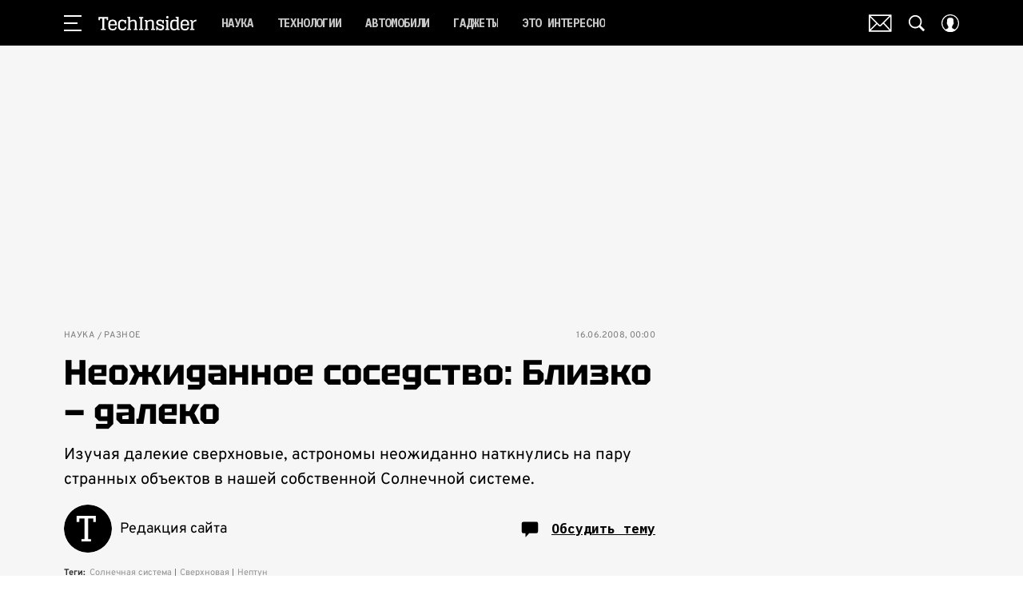

--- FILE ---
content_type: application/javascript; charset=UTF-8
request_url: https://www.techinsider.ru/_nuxt/js/305_31c899678f27909eb999.js
body_size: 731
content:
(window.webpackJsonp=window.webpackJsonp||[]).push([[305],{883:function(e,t,r){"use strict";r.r(t);var n=r(3),o=(r(39),r(7),r(55)),d=r.n(o),m=r(1),c=function(e,t,r,desc){var n,o=arguments.length,d=o<3?t:null===desc?desc=Object.getOwnPropertyDescriptor(t,r):desc;if("object"==typeof Reflect&&"function"==typeof Reflect.decorate)d=Reflect.decorate(e,t,r,desc);else for(var i=e.length-1;i>=0;i--)(n=e[i])&&(d=(o<3?n(d):o>3?n(t,r,d):n(t,r))||d);return o>3&&d&&Object.defineProperty(t,r,d),d},l=class extends m.Vue{constructor(){super(...arguments),this.userTimeStat={timeCounter:{isPaused:!1}},this.readUserTimeStat={watchedTime:0}}created(){this.finishUserTimeTracker=()=>{}}sendUserReadTimeStat(e){var t=this,{id:o}=e,d=this.readUserTimeStat.watchedTime;if(d){var m=function(){var e=Object(n.a)((function*(e){var{eventLabel:n}=e,{SendAnalytics:d}=yield Promise.all([r.e(0),r.e(4),r.e(5)]).then(r.bind(null,403));d.send({id:o,event_category:"comments_read_time",event_label:n,store:t.$store})}));return function(t){return e.apply(this,arguments)}}();m({eventLabel:d.toString()})}}startReadUserTimeStat(e){var{$containerEl:t}=e;this.finishUserTimeTracker();var r,n=0,o=d()((()=>{window.clearTimeout(n),this.userTimeStat.timeCounter.isPaused=!1,n=window.setTimeout((()=>{this.userTimeStat.timeCounter.isPaused=!0}),6e4)}),5e3,{leading:!0,trailing:!1,maxWait:5e3}),m=()=>{window.clearTimeout(n),"visible"===document.visibilityState?(this.userTimeStat.timeCounter.isPaused=!1,o()):this.userTimeStat.timeCounter.isPaused=!0};r=window.setInterval((()=>{this.userTimeStat.timeCounter.isPaused||this.readUserTimeStat.watchedTime++}),1e3),o(),document.addEventListener("visibilitychange",m),t.addEventListener("mousemove",o),t.addEventListener("touchmove",o),this.finishUserTimeTracker=()=>{this.userTimeStat.timeCounter.isPaused=!1,this.readUserTimeStat.watchedTime=0,document.removeEventListener("visibilitychange",m),t.removeEventListener("mousemove",o),t.removeEventListener("touchmove",o),window.clearTimeout(n),window.clearInterval(r),o.cancel()}}mounted(){var e=null;(e=new IntersectionObserver((e=>{var[{isIntersecting:t,target:r}]=e;t?(this.startReadUserTimeStat({$containerEl:r}),this.$emit("view")):(this.sendUserReadTimeStat({id:this.itemId}),this.finishUserTimeTracker())}),{threshold:.1})).observe(this.$el),this.$once("hook:beforeDestroy",(()=>{var t;null===(t=e)||void 0===t||t.disconnect(),this.sendUserReadTimeStat({id:this.itemId}),this.finishUserTimeTracker()}))}};c([Object(m.Prop)({type:Number,required:!0})],l.prototype,"itemId",void 0);var h=l=c([m.Component],l),v=r(6),component=Object(v.a)(h,(function(){var e=this,t=e._self._c;e._self._setupProxy;return t("div",[e._t("default")],2)}),[],!1,null,null,null);t.default=component.exports}}]);

--- FILE ---
content_type: text/javascript; charset=utf-8
request_url: https://www.techinsider.ru/_nuxt/js/runtime_97975ae3f675c6e98c4e.js
body_size: 6267
content:
!function(e){function d(data){for(var d,f,n=data[0],o=data[1],l=data[2],i=0,m=[];i<n.length;i++)f=n[i],Object.prototype.hasOwnProperty.call(r,f)&&r[f]&&m.push(r[f][0]),r[f]=0;for(d in o)Object.prototype.hasOwnProperty.call(o,d)&&(e[d]=o[d]);for(h&&h(data);m.length;)m.shift()();return t.push.apply(t,l||[]),c()}function c(){for(var e,i=0;i<t.length;i++){for(var d=t[i],c=!0,f=1;f<d.length;f++){var o=d[f];0!==r[o]&&(c=!1)}c&&(t.splice(i--,1),e=n(n.s=d[0]))}return e}var f={},r={101:0},t=[];function n(d){if(f[d])return f[d].exports;var c=f[d]={i:d,l:!1,exports:{}};return e[d].call(c.exports,c,c.exports,n),c.l=!0,c.exports}n.e=function(e){var d=[],c=r[e];if(0!==c)if(c)d.push(c[2]);else{var f=new Promise((function(d,f){c=r[e]=[d,f]}));d.push(c[2]=f);var t,script=document.createElement("script");script.charset="utf-8",script.timeout=120,n.nc&&script.setAttribute("nonce",n.nc),script.src=function(e){return n.p+"js/"+({0:"chunk-commons",1:"chunk-api",7:"chunk-lib-date-fns",21:"chunk-lib-hooper",27:"default~FicherBig~FicherMiddle~FicherSmall",39:"chunk-lib-web-vitals",40:"default~StarsBiography/Star",41:"default~WibesParthersCode",80:"default~AdStoriesBanner",81:"default~FicherBig",82:"default~FicherMiddle",83:"default~FicherSmall",84:"default~HoroscopeSubscription/UI",85:"default~MobileFullscreenDetail",86:"default~NewRecipeArticle",87:"default~RecipeArticle",88:"default~RecipeRate",89:"default~RecipeRecommendCategory",90:"default~RecipeRecommendSeason",91:"default~RecipeRecommendSimilar",92:"default~ad/banners/ad-billboard",93:"default~ad/banners/ad-billboard-topline",94:"default~ad/banners/ad-default-banner",95:"default~ad/banners/ad-fullscreen",96:"default~ad/banners/ad-leave",97:"default~ad/banners/ad-sticky",98:"default~ad/providers/adfox",99:"default~ad/providers/dfp-banner",100:"default~ad/providers/rtb-banner"}[e]||e)+"_"+{0:"bfccede4fd9a5df6b103",1:"08e4afddf48260257652",2:"19b44ee45c79db30b412",3:"9d9c040e690fd73e525f",4:"9207bf873fa4d07ea9d4",5:"8c13416f8ddc8843caa0",7:"817c5f5324a6ce3e12f6",8:"632db776bcd86ef7f755",9:"39c9899f53a829a82a0d",10:"1218570bc64f1fe20e5b",11:"48c6fa2b19c17ce42f2f",12:"b5f94e6bc856d872d878",13:"fa3aabacda26954f306b",14:"f430618eb12cfa4f9efa",15:"8cb71a8913e5bd22257b",16:"43d5f0f6952b10f47c65",17:"9f4c5edb39fc848f8d85",18:"23e68a8d80b847db6095",19:"d5332681e33d143d053c",20:"9a4ef7cd33d88a6b3430",21:"81866e97f3d89db7b749",22:"ac0a8d529e9b236490bd",23:"092db0e5a25ab3dbbf29",24:"1f7a6bba94e48c3d2e9b",25:"2bf02a0d53e50e7791f5",26:"2050d2e1bc85cf7a8706",27:"bf3cb7aee851a605a74b",28:"97a3d4272474aec0d47d",29:"30058bcf89a38ff08c4f",30:"071ee3d8864c722298e5",31:"3b3eb86dc63e1aef8df9",32:"754460240533f1c57db3",33:"adda702bb37c656e68d4",34:"9916a55877a1089b133f",35:"1007efa04d0ca070fefe",36:"61580e6fe8cd1efb384a",37:"592b372e7f4830ff77cb",38:"6beef53b1ed4da775257",39:"4b9b9de7465250991391",40:"8a1beab120232a201e5a",41:"57fb80b5b395a0ddaca9",42:"82ee8c2e7b4add555382",43:"66119102cb30f5bfbda0",44:"0d0a04bb2e964b90f9d7",45:"05b709656defd83e391d",46:"34d2313133e46df8a968",47:"b504c2c79ccd6c325cc4",48:"3772389e95e28d54d812",49:"99b131120783dda025d3",50:"434bed90e2387c1f4895",51:"4b4ee648bf0b7840ee66",52:"374c68c3c33d8a7805d4",53:"79625293839886fbb013",54:"4ac97bd4b01c808aff10",55:"326bd86d4e83a6d90f2b",56:"10ae63451f351a776384",57:"28113df6b79fe19ee9ba",58:"9bdcb06e3a23b4c46d01",59:"1151e83a15c0667a1eb6",60:"c82672199018d1d9868b",61:"0623646771de236a2438",62:"6af3ee2ae5b81bce4172",63:"bc607e64b35c73fbf63c",64:"2398d9ca4cccabab784b",65:"d51f6ccae8eb90902d3c",66:"bfdebe3c396c7c2a5318",67:"e0ca41c9611e922a194c",68:"349c60c9a7575a32a3fe",69:"da078a2f04e38c048d64",70:"5771060eb66caa845f77",71:"005c2fc6c254471085ed",72:"ca5903bdd0e7a96da8e3",73:"eefd0ef8d5b774842607",74:"a085e38d7da4f48b1352",75:"5b2fbb988a9b7ccb4a1d",76:"185dda60f18e1d15b7ab",77:"4fe6307717809f7a2e38",78:"670e21f04e263e2928ec",80:"42e94aa9f05619d3c629",81:"de29fda36f90d6101005",82:"60246bb1d63a6a4a7124",83:"19e9e07cc981ab016daf",84:"18b99e7110697c86422c",85:"708bd2db593a5666c72e",86:"a2683d94abdbc6231761",87:"0be7ff7026cb1ee49201",88:"0c52f1b18bd8cd0f6c83",89:"3b7cc17ccd5c27094ed6",90:"50dcd6414dbb4e4559fd",91:"75afbebbc33411174e2b",92:"59254688e03898d4a7e4",93:"9afc4106afe752d8f9d8",94:"d861a27c28f83549dc2b",95:"db8ae01801421f04c24f",96:"0fc834620b61625dc56d",97:"58e88529d53d794cc978",98:"7a21d0b7f6717a10d541",99:"f252b2713c901d9cc7d1",100:"231a557d9a954becd380",102:"c0d9bf2db6199885c954",103:"0055d7b5d5b28d2ea6af",104:"ac8a833d5590e0c5dd9b",105:"8283c1cda6e641ad4afc",106:"b9b68ecaa758cddfe796",107:"415b1b8847da4058c516",108:"59f1cc5053b4276485d9",109:"c0f4e6fef8a38e3dbe8d",110:"7178582caa798c295c72",111:"37e922701b5ff1cef04d",112:"593ce5411909020ce03e",113:"276617ed2de2d2b77929",114:"43a165afaee4ec615d11",115:"f1dc052df5e55a945471",116:"03bdcbc8aad2a4d2b0b7",117:"5491333e323c3f65dcb5",118:"70283bf27a86f3da8705",119:"886260aa55f89558334b",120:"372dfdf6a19fabedaeaa",121:"1cf3fbad84e65ba8d58f",122:"0085dc6507810be1fe52",123:"b21bb4fed961f3c475c6",124:"5f26066ecc2cc7bef130",125:"47665c7a4cb8540f1628",126:"1370392bf7b87b1ab3f2",127:"07861dcc47738a4609c5",128:"21b325412e62e1f36b78",129:"dc6ca8caf2e80fb43b7d",130:"cf179cb31bd1ce08b90b",131:"f853cbdbdec49b800d61",132:"d3a148e0d9ee09d95a08",133:"89a91278e4bf3a7f188c",134:"041d7fd0080dcb07c557",135:"deaee301c3f18f85d583",136:"90498a72ad4927cd5997",137:"687cc794f8879cc5c299",138:"42510b2fc2b3f0fa8914",139:"f4daa1ee0f419af4a77f",140:"7d0515db9439b943f247",141:"488581629c6b0ff6a181",142:"49fe41ad776ec2f9b30a",143:"4208566b2389056d848e",144:"2663fa4af0132745b96c",145:"bc5cffedb717d77e9eb1",146:"a0fa14acd5311149a167",147:"991d0a17f8ba115ea438",148:"86ca97d275496330603c",149:"d3a5574b71eff402220a",150:"932d8fb41eea2515be33",151:"3911dafdc9a88db165c7",152:"e02603939ddef34c1bb9",153:"94e2d796ce7ef2e82d76",154:"fb897e20b87e57a36c8c",155:"6643d645f5485a4ca807",156:"097d8532970f5baa44e2",157:"9faaf3fd16bf9ba4d7e0",158:"e23e4337f01037ae917e",159:"8f9fa8a80ad57a403dfe",160:"baa723753f654b5f2bba",161:"723b13c3db41151dc9bb",162:"51bcac421a3b8c0f744c",163:"17be9d99fc2ebd2c1b8a",164:"784c543293c919ed2fb1",165:"a2ca600cec3a9edc45b6",166:"d7114b40b204762dbf50",167:"45e282e3015dfa262401",168:"003a3984a9f36327f4c4",169:"b9ef10f9f55331609c39",170:"4b40373081c390caa98f",171:"f8874b6115a0b7ebb0bd",172:"ea81e04cdbf98e1f8bb6",173:"0ddc830553e12b736e27",174:"224f1182254160713f2a",175:"35283b1ea0a0c9c3afa5",176:"d8bbb0796ffbfc0357d1",177:"52db54860b3917ac866f",178:"e7d11ab804e6699e9c58",179:"1b8bdfaedfd4092d42a7",180:"23a14226f62a6e5e21bb",181:"412dd87b32a621c434e9",182:"3dee80c94d35f46cb0a8",183:"194197bc3bb375307c23",184:"5414563602ec3584c53e",185:"13eb66364c585cbbf0c2",186:"d827da9450b962ad60cf",187:"61c4cb8cd5d2bc2f6082",188:"ab340e3682c19a166b93",189:"50f42fe9f7113cbc77cf",190:"afd27b505702dc4bd289",191:"9525488855c5082b3a0a",192:"5b2ab4db99d6fe723b88",193:"9516cd838851a24ef814",194:"45655d9b8e06f11f298d",195:"4866c251188b17b8bd0b",196:"7be4077216a248222881",197:"a947b9873ac07fdb8507",198:"57f6b2b40e24da07f974",199:"1652fddabaeef63a792e",200:"0a3cf0a738c1f7b7c0dd",201:"321a798fed0cd37975fe",202:"0ce68671cc22dbf7ccf1",203:"005afa7095e91bf2dd6f",204:"08f435f8106f3bc4e1e0",205:"a7378abe89a616c7371e",206:"3ca949d472b27d774a4c",207:"6777cca2d38cd5fccdb5",208:"3e0ae9f88d5b98ad1e35",209:"6bbdb106e2442d5073d1",210:"8cb6900a82df92dce340",211:"91153707cefd4f951b52",212:"c8cf6c30adf79f1aca18",213:"46dadf657367f78c0c93",214:"9972cc56e356c4f15e5c",215:"6ce25041ba394ba21e71",216:"2639485b33f8f866d778",217:"05c69525ef9a88748be0",218:"c48b319b64bca3812325",219:"5153d6a76eaab66ceb4d",220:"569d830915dddcf1a0bc",221:"f607aa58c797b8863279",222:"137c663f04cc95342743",223:"a7ea910e80bc2b68c32e",224:"02b9caa733b05201ffd7",225:"7aa59c6ee2530de3f314",226:"b484e7c3ac12d862c41a",227:"d87abdeb8f0d445a39c9",228:"ef13580e6c4cca09ae96",229:"ac1dbdee31cdfa57b46a",230:"c84b6aa36869fd040bb8",231:"589812474a92bdb12786",232:"ee44216ca7c52da3f83c",233:"f9c21b8c6f64da91f155",234:"6cc01642b8e18637f7e5",235:"9e67ca4f580fede4dd61",236:"6dddb070594f9071bee6",237:"3917ba5f1a96810c88a2",238:"94241dbb3cfb0a839c02",239:"516234d59029e18e3864",240:"aeb9aae402979cc92968",241:"ded4fd6af53b09495f4c",242:"aff85160b2335295e715",243:"3f493e8acabda4f85e7f",244:"87ede821618cd6327a29",245:"bcf90f3447a5c4821cac",246:"d0deb7b12f8f1c3e2352",247:"1e8372fb78026355b922",248:"48a6699323b2405c6fbb",249:"bb41d85a9b080d7aa078",250:"1244724a9d215b8f84e1",251:"84d6d109bf7596bf38c7",252:"ed191e040ae10b6a88a1",253:"b67f094bed5a4bc77ed4",254:"94ba4737797d6c1425ee",255:"e89680a384560710223e",256:"aa3ab309ed23e897299d",257:"1c15e2dda516a244513a",258:"5e969c6475785277e253",259:"532935825666fa0e0834",260:"06586016d5d1ba770a4c",261:"22ca4e4a64bbebc85edf",262:"c847368c02fc7ea2e56a",263:"a11dfca98023fc83d39d",264:"b4b8dadff10177499144",265:"1432035dfa2a467faed0",266:"094afbc1133513b7cad7",267:"5b4be6c8c7048c8a9329",268:"34ce59e5e9de52230555",269:"619cbe8f58a27e344f7b",270:"d4ec7439db983d40578e",271:"dd731991167e3817734d",272:"95228755f4236c387625",273:"6fff2bde5f4bd080a44a",274:"b4676909e014aebfbf90",275:"fa897c57ee12de5c0d34",276:"6d5c91d9c7cb411d9428",277:"6ad92bee2c5adbd4d23d",278:"bfd12830ae0b1681c863",279:"0d7fd7d4f6234de4cd45",280:"30c840633fb5116cc980",281:"4f3fa683e867543cc3c8",282:"5583c7511dfaf29a537d",283:"ecfc90b03fd5a902ea0e",284:"d62fe43ba7153580dcc7",285:"0bcff5cbca44c8cab8bb",286:"c9b0e0acd9982cd35dc8",287:"0bc5f15ea4c25b1898c7",288:"e2f41292d2fbb1992098",289:"fdb5ae1a10b65f1d340a",290:"0f6c59c826a57ef429b3",291:"11c71f64d20c23402dc4",292:"e061b162819a62215b5c",293:"d38edf533258729b6182",294:"3c64bc309c9032cfcccf",295:"d30fa5d25d8cd30b8a34",296:"7d191d395774f25d093c",297:"9ea1700d8b03a761c64d",298:"b0b05bcbccd8dcbe0e29",299:"550fe145438043ea23e0",300:"4d3cc429b6fa61ce1f52",301:"653c7a83d57a4394bf11",302:"30ef94dc631c73f64fc4",303:"8616bc2a2a5a7f1670eb",304:"9b542dc93552924ae8ba",305:"31c899678f27909eb999",306:"6fdccf17cbaaff873294",307:"91d711dfcf113c5992b8",308:"2326d6dd814745e35011",309:"1c033cd39808cec517f1",310:"09d81b965e4c2d72f8ed",311:"9440ce1558bea3f9b6b4",312:"199e90a406bec5234b57",313:"9f8a1e543ec28eef2b9d",314:"315a6446969e0c5b758f",315:"b436692a681b3b349229",316:"0e5604e922053583a43a",317:"0a42721b889db34d7005"}[e]+".js"}(e);var o=new Error;t=function(d){script.onerror=script.onload=null,clearTimeout(l);var c=r[e];if(0!==c){if(c){var f=d&&("load"===d.type?"missing":d.type),t=d&&d.target&&d.target.src;o.message="Loading chunk "+e+" failed.\n("+f+": "+t+")",o.name="ChunkLoadError",o.type=f,o.request=t,c[1](o)}r[e]=void 0}};var l=setTimeout((function(){t({type:"timeout",target:script})}),12e4);script.onerror=script.onload=t,document.head.appendChild(script)}return Promise.all(d)},n.m=e,n.c=f,n.d=function(e,d,c){n.o(e,d)||Object.defineProperty(e,d,{enumerable:!0,get:c})},n.r=function(e){"undefined"!=typeof Symbol&&Symbol.toStringTag&&Object.defineProperty(e,Symbol.toStringTag,{value:"Module"}),Object.defineProperty(e,"__esModule",{value:!0})},n.t=function(e,d){if(1&d&&(e=n(e)),8&d)return e;if(4&d&&"object"==typeof e&&e&&e.__esModule)return e;var c=Object.create(null);if(n.r(c),Object.defineProperty(c,"default",{enumerable:!0,value:e}),2&d&&"string"!=typeof e)for(var f in e)n.d(c,f,function(d){return e[d]}.bind(null,f));return c},n.n=function(e){var d=e&&e.__esModule?function(){return e.default}:function(){return e};return n.d(d,"a",d),d},n.o=function(object,e){return Object.prototype.hasOwnProperty.call(object,e)},n.p="/_nuxt/",n.oe=function(e){throw console.error(e),e};var o=window.webpackJsonp=window.webpackJsonp||[],l=o.push.bind(o);o.push=d,o=o.slice();for(var i=0;i<o.length;i++)d(o[i]);var h=l;c()}([]);

--- FILE ---
content_type: application/javascript; charset=UTF-8
request_url: https://www.techinsider.ru/_nuxt/js/162_51bcac421a3b8c0f744c.js
body_size: 581
content:
(window.webpackJsonp=window.webpackJsonp||[]).push([[162],{1566:function(e,t,n){var content=n(2853);content.__esModule&&(content=content.default),"string"==typeof content&&(content=[[e.i,content,""]]),content.locals&&(e.exports=content.locals);(0,n(15).default)("6e0d9b28",content,!0,{sourceMap:!1})},1567:function(e,t,n){var content=n(2855);content.__esModule&&(content=content.default),"string"==typeof content&&(content=[[e.i,content,""]]),content.locals&&(e.exports=content.locals);(0,n(15).default)("32741e2e",content,!0,{sourceMap:!1})},2852:function(e,t,n){"use strict";n(1566)},2853:function(e,t,n){var o=n(14)((function(i){return i[1]}));o.push([e.i,".content-loader[data-v-0bb81049]{padding-bottom:30px;padding-top:20px}@media only screen and (min-width:650px){.content-loader[data-v-0bb81049]{padding-top:30px}}.content-loader svg[data-v-0bb81049]{animation:spinner 1.5s linear infinite;height:50px;width:94px;fill:currentColor;margin-bottom:4px}.content-loader_wrapper[data-v-0bb81049]{align-items:center;color:#d8d6d1;display:flex;flex-direction:column;font-size:13px;justify-content:center;line-height:17px}@media only screen and (min-width:650px){.content-loader_wrapper[data-v-0bb81049]{font-size:15px;line-height:17px}}",""]),o.locals={},e.exports=o},2854:function(e,t,n){"use strict";n(1567)},2855:function(e,t,n){var o=n(14)((function(i){return i[1]}));o.push([e.i,'.content-loader_wrapper[data-v-0bb81049]{color:hsla(0,0%,47%,.6);font-family:"Overpass",sans-serif}',""]),o.locals={},e.exports=o},3733:function(e,t,n){"use strict";n.r(t);var o=n(1),r=function(e,t,n,desc){var o,r=arguments.length,l=r<3?t:null===desc?desc=Object.getOwnPropertyDescriptor(t,n):desc;if("object"==typeof Reflect&&"function"==typeof Reflect.decorate)l=Reflect.decorate(e,t,n,desc);else for(var i=e.length-1;i>=0;i--)(o=e[i])&&(l=(r<3?o(l):r>3?o(t,n,l):o(t,n))||l);return r>3&&l&&Object.defineProperty(t,n,l),l},l=class extends o.Vue{};r([Object(o.Prop)({type:Boolean,default:!1})],l.prototype,"noWrap",void 0);var c=l=r([o.Component],l),d=(n(2852),n(2854),n(6)),component=Object(d.a)(c,(function(){var e=this,t=e._self._c;e._self._setupProxy;return t("div",{class:["content-loader",{wrap:!e.noWrap}]},[t("div",{staticClass:"content-loader_wrapper"},[t("svg-icon",{attrs:{name:"rotate-right"}}),e._v(" "),t("span",[e._v("Загружаем")])],1)])}),[],!1,null,"0bb81049",null);t.default=component.exports}}]);

--- FILE ---
content_type: application/javascript; charset=UTF-8
request_url: https://www.techinsider.ru/_nuxt/js/314_315a6446969e0c5b758f.js
body_size: 2633
content:
(window.webpackJsonp=window.webpackJsonp||[]).push([[314],{3602:function(e,t,n){"use strict";n.r(t),n.d(t,"default",(function(){return F})),n.d(t,"getTransitionSizes",(function(){return B})),n.d(t,"vAutoAnimate",(function(){return J}));const o=new Set,r=new WeakMap,l=new WeakMap,d=new WeakMap,c=new WeakMap,f=new WeakMap,h=new WeakMap,m=new WeakMap,w=new WeakSet;let y,v=0,E=0;const M="__aa_tgt",x="__aa_del",W="__aa_new",T=e=>{const t=function(e){const t=e.reduce(((e,t)=>[...e,...Array.from(t.addedNodes),...Array.from(t.removedNodes)]),[]);return!t.every((e=>"#comment"===e.nodeName))&&e.reduce(((e,t)=>{if(!1===e)return!1;if(t.target instanceof Element){if(C(t.target),!e.has(t.target)){e.add(t.target);for(let i=0;i<t.target.children.length;i++){const n=t.target.children.item(i);if(n){if(x in n)return!1;C(t.target,n),e.add(n)}}}if(t.removedNodes.length)for(let i=0;i<t.removedNodes.length;i++){const n=t.removedNodes[i];if(x in n)return!1;n instanceof Element&&(e.add(n),C(t.target,n),l.set(n,[t.previousSibling,t.nextSibling]))}}return e}),new Set)}(e);t&&t.forEach((e=>function(e){var t;const n=e.isConnected,o=r.has(e);n&&l.has(e)&&l.delete(e);d.has(e)&&(null===(t=d.get(e))||void 0===t||t.cancel());W in e?X(e):o&&n?function(e){const t=r.get(e),n=j(e);if(!P(e))return r.set(e,n);let o;if(!t)return;const l=_(e);if("function"!=typeof l){const r=t.left-n.left,d=t.top-n.top,[c,f,h,m]=B(e,t,n),w={transform:`translate(${r}px, ${d}px)`},y={transform:"translate(0, 0)"};c!==f&&(w.width=`${c}px`,y.width=`${f}px`),h!==m&&(w.height=`${h}px`,y.height=`${m}px`),o=e.animate([w,y],{duration:l.duration,easing:l.easing})}else{const[r]=H(l(e,"remain",t,n));o=new Animation(r),o.play()}d.set(e,o),r.set(e,n),o.addEventListener("finish",S.bind(null,e))}(e):o&&!n?function(e){var t;if(!l.has(e)||!r.has(e))return;const[n,o]=l.get(e);Object.defineProperty(e,x,{value:!0,configurable:!0});const c=window.scrollX,f=window.scrollY;o&&o.parentNode&&o.parentNode instanceof Element?o.parentNode.insertBefore(e,o):n&&n.parentNode?n.parentNode.appendChild(e):null===(t=R(e))||void 0===t||t.appendChild(e);if(!P(e))return Y(e);const[h,m,w,M]=function(e){const t=r.get(e),[n,,o]=B(e,t,j(e));let l=e.parentElement;for(;l&&("static"===getComputedStyle(l).position||l instanceof HTMLBodyElement);)l=l.parentElement;l||(l=document.body);const d=getComputedStyle(l),c=r.get(l)||j(l),f=Math.round(t.top-c.top)-$(d.borderTopWidth),h=Math.round(t.left-c.left)-$(d.borderLeftWidth);return[f,h,n,o]}(e),W=_(e),T=r.get(e);c===v&&f===E||function(e,t,n,o){const r=v-t,l=E-n,d=document.documentElement.style.scrollBehavior;"smooth"===getComputedStyle(y).scrollBehavior&&(document.documentElement.style.scrollBehavior="auto");if(window.scrollTo(window.scrollX+r,window.scrollY+l),!e.parentElement)return;const c=e.parentElement;let f=c.clientHeight,h=c.clientWidth;const m=performance.now();function w(){requestAnimationFrame((()=>{if(!I(o)){const e=f-c.clientHeight,t=h-c.clientWidth;m+o.duration>performance.now()?(window.scrollTo({left:window.scrollX-t,top:window.scrollY-e}),f=c.clientHeight,h=c.clientWidth,w()):document.documentElement.style.scrollBehavior=d}}))}w()}(e,c,f,W);let O,S={position:"absolute",top:`${h}px`,left:`${m}px`,width:`${w}px`,height:`${M}px`,margin:"0",pointerEvents:"none",transformOrigin:"center",zIndex:"100"};if(I(W)){const[t,n]=H(W(e,"remove",T));!1!==(null==n?void 0:n.styleReset)&&(S=(null==n?void 0:n.styleReset)||S,Object.assign(e.style,S)),O=new Animation(t),O.play()}else Object.assign(e.style,S),O=e.animate([{transform:"scale(1)",opacity:1},{transform:"scale(.98)",opacity:0}],{duration:W.duration,easing:"ease-out"});d.set(e,O),O.addEventListener("finish",Y.bind(null,e,S))}(e):X(e)}(e)))},O=e=>{e.forEach((e=>{e.target===y&&(clearTimeout(m.get(y)),m.set(y,setTimeout((()=>{o.forEach((e=>z(e,(e=>L((()=>S(e)))))))}),100))),r.has(e.target)&&S(e.target)}))};function S(e){clearTimeout(m.get(e));const t=_(e),n=I(t)?500:t.duration;m.set(e,setTimeout((async()=>{const t=d.get(e);try{await(null==t?void 0:t.finished),r.set(e,j(e)),function(e){const t=c.get(e);null==t||t.disconnect();let rect=r.get(e),n=0;rect||(rect=j(e),r.set(e,rect));const{offsetWidth:o,offsetHeight:l}=y,d=[rect.top-5,o-(rect.left+5+rect.width),l-(rect.top+5+rect.height),rect.left-5].map((e=>-1*Math.floor(e)+"px")).join(" "),f=new IntersectionObserver((()=>{++n>1&&S(e)}),{root:y,threshold:1,rootMargin:d});f.observe(e),c.set(e,f)}(e)}catch{}}),n))}function k(e){setTimeout((()=>{f.set(e,setInterval((()=>L(S.bind(null,e))),2e3))}),Math.round(2e3*Math.random()))}function L(e){"function"==typeof requestIdleCallback?requestIdleCallback((()=>e())):requestAnimationFrame((()=>e()))}let N,A;function C(e,t){t||M in e?t&&!(M in t)&&Object.defineProperty(t,M,{value:e}):Object.defineProperty(e,M,{value:e})}function $(e){return Number(e.replace(/[^0-9.\-]/g,""))}function j(e){const rect=e.getBoundingClientRect(),{x:t,y:n}=function(e){let p=e.parentElement;for(;p;){if(p.scrollLeft||p.scrollTop)return{x:p.scrollLeft,y:p.scrollTop};p=p.parentElement}return{x:0,y:0}}(e);return{top:rect.top+n,left:rect.left+t,width:rect.width,height:rect.height}}function B(e,t,n){let o=t.width,r=t.height,l=n.width,d=n.height;const c=getComputedStyle(e);if("content-box"===c.getPropertyValue("box-sizing")){const e=$(c.paddingTop)+$(c.paddingBottom)+$(c.borderTopWidth)+$(c.borderBottomWidth),t=$(c.paddingLeft)+$(c.paddingRight)+$(c.borderRightWidth)+$(c.borderLeftWidth);o-=t,l-=t,r-=e,d-=e}return[o,l,r,d].map(Math.round)}function _(e){return M in e&&h.has(e[M])?h.get(e[M]):{duration:250,easing:"ease-in-out"}}function R(e){if(M in e)return e[M]}function P(e){const t=R(e);return!!t&&w.has(t)}function z(e,...t){t.forEach((t=>t(e,h.has(e))));for(let i=0;i<e.children.length;i++){const n=e.children.item(i);n&&t.forEach((e=>e(n,h.has(n))))}}function H(e){return Array.isArray(e)?e:[e]}function I(e){return"function"==typeof e}function X(e){W in e&&delete e[W];const t=j(e);r.set(e,t);const n=_(e);if(!P(e))return;let o;if("function"!=typeof n)o=e.animate([{transform:"scale(.98)",opacity:0},{transform:"scale(0.98)",opacity:0,offset:.5},{transform:"scale(1)",opacity:1}],{duration:1.5*n.duration,easing:"ease-in"});else{const[r]=H(n(e,"add",t));o=new Animation(r),o.play()}d.set(e,o),o.addEventListener("finish",S.bind(null,e))}function Y(e,t){var n;e.remove(),r.delete(e),l.delete(e),d.delete(e),null===(n=c.get(e))||void 0===n||n.disconnect(),setTimeout((()=>{if(x in e&&delete e[x],Object.defineProperty(e,W,{value:!0,configurable:!0}),t&&e instanceof HTMLElement)for(const style in t)e.style[style]=""}),0)}function F(e,t={}){if(N&&A){window.matchMedia("(prefers-reduced-motion: reduce)").matches&&!I(t)&&!t.disrespectUserMotionPreference||(w.add(e),"static"===getComputedStyle(e).position&&Object.assign(e.style,{position:"relative"}),z(e,S,k,(element=>null==A?void 0:A.observe(element))),I(t)?h.set(e,t):h.set(e,{duration:250,easing:"ease-in-out",...t}),N.observe(e,{childList:!0}),o.add(e))}return Object.freeze({parent:e,enable:()=>{w.add(e)},disable:()=>{w.delete(e)},isEnabled:()=>w.has(e)})}"undefined"!=typeof window&&"ResizeObserver"in window&&(y=document.documentElement,N=new MutationObserver(T),A=new ResizeObserver(O),window.addEventListener("scroll",(()=>{E=window.scrollY,v=window.scrollX})),A.observe(y));const J={mounted:(e,t)=>{F(e,t.value||{})},getSSRProps:()=>({})}}}]);

--- FILE ---
content_type: application/javascript; charset=UTF-8
request_url: https://www.techinsider.ru/_nuxt/js/214_9972cc56e356c4f15e5c.js
body_size: 2472
content:
(window.webpackJsonp=window.webpackJsonp||[]).push([[214],{1163:function(e,t,n){var content=n(2247);content.__esModule&&(content=content.default),"string"==typeof content&&(content=[[e.i,content,""]]),content.locals&&(e.exports=content.locals);(0,n(15).default)("ba490700",content,!0,{sourceMap:!1})},1164:function(e,t,n){var content=n(2249);content.__esModule&&(content=content.default),"string"==typeof content&&(content=[[e.i,content,""]]),content.locals&&(e.exports=content.locals);(0,n(15).default)("42819b41",content,!0,{sourceMap:!1})},2246:function(e,t,n){"use strict";n(1163)},2247:function(e,t,n){var r=n(14)((function(i){return i[1]}));r.push([e.i,".sidebar-menu[data-v-7e3f605a]:not(.--info-text){padding-bottom:10px;padding-top:10px}.sidebar-menu.--info-text[data-v-7e3f605a]{margin-top:30px}.sidebar-menu__sublink[data-v-7e3f605a]{padding-bottom:10px;padding-top:10px}.sidebar-menu__list__item[data-v-7e3f605a]{transition:margin .3s ease}.sidebar-menu__list__item.--active[data-v-7e3f605a]{margin-bottom:10px;margin-top:10px}.sidebar-menu__list__item_with_subitems .sidebar-menu__anchor[data-v-7e3f605a]{flex:0 1 auto}.sidebar-menu-collapse-enter-active[data-v-7e3f605a],.sidebar-menu-collapse-leave-active[data-v-7e3f605a]{overflow:hidden;transition-delay:0s;transition-duration:.5s;transition-property:max-height,padding;transition-timing-function:ease}.sidebar-menu-collapse-enter-to[data-v-7e3f605a],.sidebar-menu-collapse-leave[data-v-7e3f605a]{max-height:1000px}.sidebar-menu-collapse-enter[data-v-7e3f605a],.sidebar-menu-collapse-leave-to[data-v-7e3f605a]{max-height:0;padding:0}.sidebar-menu__anchor[data-v-7e3f605a]{color:inherit;display:block;flex:1 1 auto}.sidebar-menu:not(.--info-text) .sidebar-menu__link.--child[data-v-7e3f605a]{display:block;-webkit-text-decoration:none;text-decoration:none}.sidebar-menu:not(.--info-text) .sidebar-menu__link.--parent[data-v-7e3f605a]{align-items:center;display:flex;position:relative}.sidebar-menu:not(.--info-text) .sidebar-menu__link.--child[data-v-7e3f605a],.sidebar-menu:not(.--info-text) .sidebar-menu__link.--parent[data-v-7e3f605a]{font-size:18px;line-height:1.2}.sidebar-menu:not(.--info-text) .sidebar-menu__link.--parent .sidebar-menu__anchor[data-v-7e3f605a]{padding-bottom:10px;padding-top:10px;-webkit-text-decoration:none;text-decoration:none;transition:padding .3s ease}.sidebar-menu:not(.--info-text) .sidebar-menu__link.--parent.--active .sidebar-menu__anchor[data-v-7e3f605a]{padding-bottom:20px;padding-top:20px}.sidebar-menu.--info-text .sidebar-menu__list__item+.sidebar-menu__list__item[data-v-7e3f605a]{margin-top:20px}.sidebar-menu.--info-text .sidebar-menu__anchor[data-v-7e3f605a]{-webkit-text-decoration:underline;text-decoration:underline}.sidebar-menu__link[data-v-7e3f605a]{overflow:hidden}.sidebar-menu__link.--parent[data-v-7e3f605a]{padding-left:20px;padding-right:20px}@media only screen and (min-width:650px){.sidebar-menu__link.--parent[data-v-7e3f605a]{padding-left:30px;padding-right:30px}}.sidebar-menu__link.--parent.--active[data-v-7e3f605a]{min-height:61px}.sidebar-menu__link.--parent.--active .sidebar-menu__arrow-icon[data-v-7e3f605a]{transform:rotate(90deg)}.sidebar-menu__link.--child[data-v-7e3f605a]{padding:8px 20px 8px 40px}@media only screen and (min-width:940px){.sidebar-menu__link.--child[data-v-7e3f605a]{padding:9px 30px 9px 50px}}.sidebar-menu:not(.--info-text) .sidebar-menu__link.--parent[data-v-7e3f605a]{min-height:41px}.sidebar-menu:not(.--info-text) .sidebar-menu__link.--child[data-v-7e3f605a]{min-height:39px}.sidebar-menu .sidebar-menu__arrow[data-v-7e3f605a]{align-self:stretch;border:none;flex:1 0 auto;margin-left:10px;min-width:15px;position:relative}.sidebar-menu .sidebar-menu__arrow-icon[data-v-7e3f605a]{bottom:0;display:block;height:15px;margin-bottom:auto;margin-top:auto;position:absolute;right:0;top:0;transition:transform .3s ease;width:15px}",""]),r.locals={},e.exports=r},2248:function(e,t,n){"use strict";n(1164)},2249:function(e,t,n){var r=n(14)((function(i){return i[1]}));r.push([e.i,'.sidebar-menu .sidebar-menu__link[data-v-7e3f605a]{font-family:"Overpass",sans-serif}.sidebar-menu.--info-text .sidebar-menu__link[data-v-7e3f605a]{font-family:"IBM Plex Mono",monospace}.sidebar-menu__sublink[data-v-7e3f605a]{background-color:#ececec}.sidebar-menu.--info-text .sidebar-menu__link[data-v-7e3f605a]{font-size:12px;line-height:16px}.sidebar-menu[line=bottom][data-v-7e3f605a]{border:none}.sidebar-menu .sidebar-menu__link[data-v-7e3f605a]{color:#000;font-size:18px}.sidebar-menu .sidebar-menu__link.--buy-magazine[data-v-7e3f605a]{font-weight:700;transition:color .3s ease}.sidebar-menu .sidebar-menu__link.--buy-magazine[data-v-7e3f605a]:active{color:#f04e3e}@media(hover:hover){.sidebar-menu .sidebar-menu__link.--buy-magazine[data-v-7e3f605a]:hover{color:#f04e3e}}.sidebar-menu .sidebar-menu__link.--parent.--active[data-v-7e3f605a]{background:#d8d8d8}.sidebar-menu .sidebar-menu__link.--child[data-v-7e3f605a]{transition:color .3s ease}.sidebar-menu .sidebar-menu__link.--child[data-v-7e3f605a]:active{color:#1c6a65}@media(hover:hover){.sidebar-menu .sidebar-menu__link.--child[data-v-7e3f605a]:hover{color:#1c6a65}}.sidebar-menu .sidebar-menu__arrow-icon[data-v-7e3f605a]{fill:#000}.sidebar-menu:not(.--info-text) .sidebar-menu__link.--child[data-v-7e3f605a],.sidebar-menu:not(.--info-text) .sidebar-menu__link.--parent[data-v-7e3f605a]{font-size:17px}',""]),r.locals={},e.exports=r},3817:function(e,t,n){"use strict";n.r(t);var r=n(17),o=(n(22),n(29),n(7),n(1)),d=n(13);function l(e,t){var n=Object.keys(e);if(Object.getOwnPropertySymbols){var r=Object.getOwnPropertySymbols(e);t&&(r=r.filter((function(t){return Object.getOwnPropertyDescriptor(e,t).enumerable}))),n.push.apply(n,r)}return n}var m=function(e,t,n,desc){var r,o=arguments.length,d=o<3?t:null===desc?desc=Object.getOwnPropertyDescriptor(t,n):desc;if("object"==typeof Reflect&&"function"==typeof Reflect.decorate)d=Reflect.decorate(e,t,n,desc);else for(var i=e.length-1;i>=0;i--)(r=e[i])&&(d=(o<3?r(d):o>3?r(t,n,d):r(t,n))||d);return o>3&&d&&Object.defineProperty(t,n,d),d},c=class extends o.Vue{constructor(){super(...arguments),this.showSubItem=""}isSelectedItem(e,t){return this.showSubItem===e}oldPlatform(link){return!!link.path&&link.path.includes("://")}getSubItem(e){this.showSubItem=this.isSelectedItem(e)?"":e}getPath(link,e){return link.to?link.to:link.href?{href:link.href}:e?link.section?{name:"subsection",params:{section:link.path,subsection:e.path,title:link.title}}:{name:"subsection",params:{section:e.path,subsection:link.path,title:link.title}}:"string"==typeof link.path&&link.path.includes("/")?{path:link.path}:link.route_name?{name:link.route_name}:"tag"===link.page?function(e){for(var t=1;t<arguments.length;t++){var n=null!=arguments[t]?arguments[t]:{};t%2?l(Object(n),!0).forEach((function(t){Object(r.a)(e,t,n[t])})):Object.getOwnPropertyDescriptors?Object.defineProperties(e,Object.getOwnPropertyDescriptors(n)):l(Object(n)).forEach((function(t){Object.defineProperty(e,t,Object.getOwnPropertyDescriptor(n,t))}))}return e}({name:"tag-code",params:{tagCode:link.path}},link.query&&{query:link.query}):{name:"section",params:{section:link.path,title:link.title}}}onChangeRoutePath(){window.requestAnimationFrame((()=>{this.showSubItem=""}))}};m([d.sidebarModule.Getter],c.prototype,"showSidebar",void 0),m([Object(o.Prop)(Array)],c.prototype,"menuLinks",void 0),m([Object(o.Prop)(String)],c.prototype,"transformText",void 0),m([Object(o.Prop)(String)],c.prototype,"title",void 0),m([Object(o.Prop)(Boolean)],c.prototype,"infoText",void 0),m([Object(o.Prop)(String)],c.prototype,"target",void 0),m([Object(o.Watch)("$route.path")],c.prototype,"onChangeRoutePath",null);var _=c=m([o.Component],c),f=(n(2246),n(2248),n(6)),component=Object(f.a)(_,(function(){var e=this,t=e._self._c;e._self._setupProxy;return t("div",{class:["sidebar-menu",{"--info-text":e.infoText}],attrs:{line:"bottom"}},[e.title?[t("small",{staticClass:"text-muted",domProps:{textContent:e._s(e.title)}})]:e._e(),e._v(" "),t("div",{staticClass:"sidebar-menu__list"},e._l(e.menuLinks,(function(link,n){return t("div",{key:link.title+n,class:["sidebar-menu__list__item",{"sidebar-menu__list__item_with_subitems":!!link.subitems,"--active":e.isSelectedItem(link.title)}],attrs:{"data-name":link.title}},[t("div",{class:["sidebar-menu__link --parent",{"--active":e.isSelectedItem(link.title)},{"--awards":"awards"===link.title,"--buy-magazine":"buy-magazine"===link.title}]},[t("RLink",{staticClass:"sidebar-menu__anchor",attrs:{to:e.getPath(link),target:link.target}},[e._v("\n                    "+e._s(link.title)+"\n                ")]),e._v(" "),link.subitems?t("button",{staticClass:"sidebar-menu__arrow",on:{click:function(t){return t.preventDefault(),e.getSubItem(link.title)}}},[e.showSidebar?t("svg-icon",{staticClass:"sidebar-menu__arrow-icon",attrs:{name:"next-r"}}):e._e()],1):e._e()],1),e._v(" "),t("transition",{attrs:{name:"sidebar-menu-collapse"}},[t("div",{directives:[{name:"show",rawName:"v-show",value:e.isSelectedItem(link.title),expression:"isSelectedItem(link.title)"}],staticClass:"sidebar-menu__sublink"},[e._l(link.subitems,(function(n){return[e.oldPlatform(n)?t("a",{key:n.title,class:["sidebar-menu__link --child",{"--active":e.isSelectedItem(n.title,"sublink")}],attrs:{href:n.path}},[t("span",[e._v(e._s(n.title))])]):t("RLink",{key:n.title,class:["sidebar-menu__link --child",{"--active":e.isSelectedItem(n.title,"sublink")}],attrs:{to:e.getPath(n,link),target:n.target,exact:""}},[t("span",[e._v(e._s(n.title))])])]}))],2)])],1)})),0)],2)}),[],!1,null,"7e3f605a",null);t.default=component.exports}}]);

--- FILE ---
content_type: text/javascript; charset=utf-8
request_url: https://www.techinsider.ru/_nuxt/js/4_9207bf873fa4d07ea9d4.js
body_size: 960
content:
(window.webpackJsonp=window.webpackJsonp||[]).push([[4],{403:function(e,t,o){"use strict";o.r(t),o.d(t,"SendAnalytics",(function(){return I}));var n=o(3),d=(o(23),o(128),o(7),o(125),o(126),o(112),o(72)),r=o.n(d),l=o(2121),c=o(168),w=o(98),base=o(25),m=o(2),v=o(931),_=o(54),h="x-session-id",f=o(1103),y=[],I={send:e=>Object(n.a)((function*(){var t,o,n,d,I,j,A,O,x,L,R,{id:S,parent_id:U,creator_id:k,pub_date:M,page_type:C="html",event_category:D="page",event_action:E="load",event_label:J,page_category:P,referrer:W,store:N,delay:T=0,vhost:V=window.location.host}=e;"complete"!==document.readyState&&(yield Object(f.a)()),T&&(yield Object(w.a)(T));var Y,z,B,F,G="group_".concat(N.state.appVariant);if(!!!(window.utm_source||window.utm_source||window.utm_campaign||window.utm_medium)){var H=new URLSearchParams(window.location.search.slice(1));if(window.utm_source=H.get("utm_source")||window.utm_source,Y=window.utm_source,window.utm_medium=H.get("utm_medium")||window.utm_medium,z=window.utm_medium,window.utm_campaign=H.get("utm_campaign")||window.utm_campaign,B=window.utm_campaign,window.utm_referrer=H.get("utm_referrer")||window.utm_referrer,F=window.utm_referrer){var K=/^http(s)?(:\/\/)/.test(F)?F:"http://".concat(F),{hostname:Q}=new URL(K,window.location.href);Y=Q!==window.location.hostname?Q:Y}}if(!W&&document.referrer){var{hostname:X}=new URL(document.referrer);W=X}var Z="desktop";Object(c.a)(window.innerWidth)?Z="mobile":Object(l.a)(window.innerWidth)&&(Z="tablet"),S=null!==(t=S)&&void 0!==t?t:null===(o=N.state.page)||void 0===o||null===(o=o.data)||void 0===o?void 0:o.id,P=P||(null===(n=N.state.page)||void 0===n?void 0:n.type)||"other",U=null!==(d=U)&&void 0!==d?d:null===(I=N.state.page)||void 0===I||null===(I=I.data)||void 0===I?void 0:I.parentId,k=null!==(j=k)&&void 0!==j?j:null===(A=N.state.page)||void 0===A||null===(A=A.data)||void 0===A?void 0:A.creatorId,M=null!==(O=null!==(x=M)&&void 0!==x?x:null===(L=N.state.page)||void 0===L||null===(L=L.data)||void 0===L?void 0:L.pubDate)&&void 0!==O?O:"1970-01-01",J=null!==(R=J)&&void 0!==R?R:"new";var $,ee=0;if("article"===P&&S){var te,ie,ae=null===(te=N.state.page)||void 0===te?void 0:te.orderArticleIds;ee=(null!==(ie=null==ae?void 0:ae.findIndex((e=>e===S)))&&void 0!==ie?ie:-1)+1}var oe,ne=y[y.length-1];y.push(new Promise((e=>{$=e})).finally((()=>{y.shift()})));try{var de,re,le,data={id:null!==(de=S)&&void 0!==de?de:2222,parent_id:null!==(re=U)&&void 0!==re?re:2222,creator_id:null!==(le=k)&&void 0!==le?le:2222,scroll:Math.max(ee,1),device:Z,page_category:P,pub_date:M,page_type:C,event_category:D,event_action:E,event_label:J,vhost:V,test:G,referrer:W,utm_source:Y,utm_medium:z,utm_campaign:B,nuid:Object(base.d)(),scroll_session_id:v.a.getId()};ne&&(yield ne);var ue={},se=_.a.getItem(h);se&&(ue["x-session-id"]=se,$&&$());var{headers:ce}=yield r.a.post(m.IMEDIA_ANALYTICS_URL,data,{withCredentials:!0,headers:ue}),we=ce["x-session-id"];we&&we!==se&&(oe=we,_.a.setItem(h,oe))}catch(e){console.error("Error iMedia Analytics - ",e)}finally{$&&$()}}))()}}}]);

--- FILE ---
content_type: text/javascript; charset=utf-8
request_url: https://www.techinsider.ru/_nuxt/js/126_1370392bf7b87b1ab3f2.js
body_size: 1985
content:
(window.webpackJsonp=window.webpackJsonp||[]).push([[126],{1484:function(t,e,n){var content=n(2665);content.__esModule&&(content=content.default),"string"==typeof content&&(content=[[t.i,content,""]]),content.locals&&(t.exports=content.locals);(0,n(15).default)("7830fc61",content,!0,{sourceMap:!1})},1485:function(t,e,n){var content=n(2673);content.__esModule&&(content=content.default),"string"==typeof content&&(content=[[t.i,content,""]]),content.locals&&(t.exports=content.locals);(0,n(15).default)("0f5035bc",content,!0,{sourceMap:!1})},2664:function(t,e,n){"use strict";n(1484)},2665:function(t,e,n){var o=n(14),r=n(96),c=n(2666),l=n(2667),d=n(2668),f=n(2669),_=n(2670),v=n(2671),m=o((function(i){return i[1]})),h=r(c),y=r(l),x=r(d),w=r(f),k=r(_),j=r(v);m.push([t.i,".reactions{align-items:center;display:flex;gap:17px;justify-content:space-between;list-style:none;margin-left:auto;margin-right:auto;width:-moz-fit-content;width:fit-content}.reactions__skeleton{background-color:hsla(0,0%,47%,.15);border-radius:50%;display:block;height:100%;width:100%}.reactions__item{box-sizing:border-box;height:30px;width:30px}@media only screen and (min-width:1200px){.reactions__item{height:35px;width:35px}}.reactions__item .reaction{height:100%;position:relative;transition:transform .2s ease-out;width:100%}.reactions__item .reaction.reacted:after{align-items:center;background:#000;border-radius:50px;bottom:-21px;color:#fff;content:attr(data-count);display:flex;font-size:10px;font-weight:700;justify-content:center;left:50%;line-height:12px;min-height:14px;min-width:14px;padding:0 3px;position:absolute;transform:translateX(-50%)}@media only screen and (min-width:650px){.reactions__item .reaction.reacted:after{bottom:-3px;left:90%}}.reactions__item .reaction.voted{transform:scale(1.15)}.reactions__item .reaction.like{background:50%/contain no-repeat url("+h+")}.reactions__item .reaction.negative{background:50%/contain no-repeat url("+y+")}.reactions__item .reaction.fire{background:50%/contain no-repeat url("+x+")}.reactions__item .reaction.wow{background:50%/contain no-repeat url("+w+")}.reactions__item .reaction.lol{background:50%/contain no-repeat url("+k+")}.reactions__item .reaction.sad{background:50%/contain no-repeat url("+j+")}.reactions__item .reaction.positive{position:relative}.reactions__item .reaction.positive:before{background:50%/contain no-repeat url("+y+');bottom:0;content:"";left:0;position:absolute;right:0;top:0;transform:scaleY(-1)}@media only screen and (min-width:650px){.reactions__item .reaction.reacted:after{font-size:12px;line-height:14px}}',""]),m.locals={},t.exports=m},2666:function(t,e,n){t.exports=n.p+"img/heart_94a6a3c.png"},2667:function(t,e,n){t.exports=n.p+"img/negative_e3f2202.png"},2668:function(t,e,n){t.exports=n.p+"img/fire_35df5c7.png"},2669:function(t,e,n){t.exports=n.p+"img/wow_b7bbc94.png"},2670:function(t,e,n){t.exports=n.p+"img/lol_4cfc3c2.png"},2671:function(t,e,n){t.exports=n.p+"img/sad_a2ff06e.png"},2672:function(t,e,n){"use strict";n(1485)},2673:function(t,e,n){var o=n(14)((function(i){return i[1]}));o.push([t.i,'.reactions__item .reaction.reacted:after{font-family:"Overpass",sans-serif}.reactions{height:100%;margin-left:0;margin-right:0;min-height:auto}.reactions__item .reaction:active{transform:scale(1.15)}@media(hover:hover){.reactions__item .reaction:hover{transform:scale(1.15)}}',""]),o.locals={},t.exports=o},3707:function(t,e,n){"use strict";n.r(e);var o=n(3),r=(n(7),n(1)),c=n(893),l=n(56),d=n(27),f=n(42),_=n(1483),v=function(t,e,n,desc){var o,r=arguments.length,c=r<3?e:null===desc?desc=Object.getOwnPropertyDescriptor(e,n):desc;if("object"==typeof Reflect&&"function"==typeof Reflect.decorate)c=Reflect.decorate(t,e,n,desc);else for(var i=t.length-1;i>=0;i--)(o=t[i])&&(c=(r<3?o(c):r>3?o(e,n,c):o(e,n))||c);return r>3&&c&&Object.defineProperty(e,n,c),c},m=class extends(Object(r.mixins)(_.a)){constructor(){super(...arguments),this.divId="",this.skeletonCount=5}get articleReactions(){var t=this.reactionsData[this.article.id];return t?[{type:"positive",reaction:t.positive},{type:"negative",reaction:t.negative},{type:"fire",reaction:t.fire},{type:"like",reaction:t.like},{type:"lol",reaction:t.lol},{type:"sad",reaction:t.sad}]:null}sendReaction(t){var e=this;return Object(o.a)((function*(){var{type:n,active:o}=t;if(e.articleReactions){var r=e.articleReactions.find((t=>{var e;return(null===(e=t.reaction)||void 0===e?void 0:e.active)&&t.type!==n}));r&&(yield e.sendReactionToArticle({type:r.type,active:!1,articleId:e.article.id}),e.sendAnalytics({event_label:r.type,event_action:"unvote"}))}e.sendReactionToArticle({type:n,active:o,articleId:e.article.id}),e.sendAnalytics({event_label:n,event_action:o?"vote":"unvote"}),e.newReactions&&e.sendNewMetrics({type:n})}))()}sendNewMetrics(t){var{type:e}=t;Object(f.e)("reachGoal","reactions_mark_122021",{"reactions-mark-122021-type":e})}sendAnalytics(t){var e=this;return Object(o.a)((function*(){var{event_label:o,event_action:r}=t,{SendAnalytics:l}=yield Promise.all([n.e(0),n.e(4),n.e(5)]).then(n.bind(null,403));l.send({store:e.$store,id:e.article.id,pub_date:Object(c.a)(e.article.pubDate),parent_id:e.article.parentId,creator_id:e.article.creatorId,event_category:"reaction",event_label:o,event_action:r})}))()}mounted(){var t=this;return Object(o.a)((function*(){t.divId="reactions_".concat(Object(d.a)()),yield t.$nextTick(),l.a.observe(t.divId,(()=>{t.initReactions({articleId:t.article.id})}))}))()}beforeDestroy(){l.a.unobserve(this.divId)}};v([Object(r.Prop)({type:Object,required:!0})],m.prototype,"article",void 0),v([Object(r.Prop)({type:Boolean,default:!1})],m.prototype,"newReactions",void 0);var h=m=v([Object(r.Component)({inheritAttrs:!1})],m),y=(n(2664),n(2672),n(6)),component=Object(y.a)(h,(function(){var t=this,e=t._self._c;t._self._setupProxy;return e("div",{attrs:{id:t.divId}},[t.articleReactions?e("ul",{staticClass:"reactions"},t._l(t.articleReactions,(function(n){var{reaction:o,type:r}=n;return e("li",{key:r,class:["reactions__item",{reactions__item_active:o.active}]},[e("button",{staticClass:"reaction",class:[r,{voted:o.active,reacted:!!o.count}],attrs:{type:"button","data-count":o.count},on:{click:function(e){return t.sendReaction({type:r,active:!o.active})}}})])})),0):e("ul",{staticClass:"reactions reactions_with_skeleton"},t._l(t.skeletonCount,(function(t){return e("li",{key:t,staticClass:"reactions__item"},[e("Skeleton",{staticClass:"reactions__skeleton"})],1)})),0)])}),[],!1,null,null,null);e.default=component.exports}}]);

--- FILE ---
content_type: application/javascript; charset=UTF-8
request_url: https://www.techinsider.ru/_nuxt/js/148_86ca97d275496330603c.js
body_size: 2676
content:
(window.webpackJsonp=window.webpackJsonp||[]).push([[148],{1563:function(t,e,n){var content=n(2847);content.__esModule&&(content=content.default),"string"==typeof content&&(content=[[t.i,content,""]]),content.locals&&(t.exports=content.locals);(0,n(15).default)("11ecfde0",content,!0,{sourceMap:!1})},1564:function(t,e,n){var content=n(2849);content.__esModule&&(content=content.default),"string"==typeof content&&(content=[[t.i,content,""]]),content.locals&&(t.exports=content.locals);(0,n(15).default)("0ee120ea",content,!0,{sourceMap:!1})},2846:function(t,e,n){"use strict";n(1563)},2847:function(t,e,n){var o=n(14)((function(i){return i[1]}));o.push([t.i,".ad-fixed-button{left:0;margin-left:0;padding-right:1px;padding-top:1px;pointer-events:auto;position:fixed;top:0;transform:translate3d(var(--cords-x),var(--cords-y),0);z-index:100}.ad-fixed-button_fade:not(.ad-fixed-button_pending){transition:opacity .3s ease,visibility .3s ease;transition:opacity var(--transition-duration,.3s) ease,visibility var(--transition-duration,.3s) ease}.ad-fixed-button_moveleft:not(.ad-fixed-button_pending){transition:left .3s ease;transition:left var(--transition-duration,.3s) ease}.ad-fixed-button_moveright:not(.ad-fixed-button_pending){transition:opacity .3s ease,visibility .3s ease,left .3s ease;transition:opacity var(--transition-duration,.3s) ease,visibility var(--transition-duration,.3s) ease,left var(--transition-duration,.3s) ease}.ad-fixed-button_hidden,.ad-fixed-button_pending{pointer-events:none}.ad-fixed-button_hidden.ad-fixed-button_moveleft,.ad-fixed-button_pending.ad-fixed-button_moveleft{left:calc(var(--button-width) + 40px);opacity:0}.ad-fixed-button_hidden.ad-fixed-button_fade,.ad-fixed-button_pending.ad-fixed-button_fade{opacity:0;visibility:hidden}.ad-fixed-button_hidden.ad-fixed-button_moveright,.ad-fixed-button_pending.ad-fixed-button_moveright{left:calc((var(--button-width) + 40px)*-1);opacity:0;visibility:hidden}.ad-fixed-button_dragging{cursor:move}.ad-fixed-button_dragging .ad-fixed-button__inner{pointer-events:none}.ad-fixed-button__close-button{background-color:#999;border-radius:50%;height:20px;padding:6px;position:absolute;right:0;top:0;width:20px}.ad-fixed-button__close-button-icon{height:100%;width:100%;fill:#fff}.ad-fixed-button__inner{height:60px;height:var(--button-height,60px);margin-right:10px;margin-top:20px;position:relative;width:60px;width:var(--button-width,60px)}.ad-fixed-button__inner .ad-button-banner{display:block;height:100%;width:100%}.ad-fixed-button__inner .ad-button-banner__img{height:100%;-o-object-fit:contain;object-fit:contain;-o-object-position:center;object-position:center;width:100%}.ad-fixed-button__iframe{border:none;height:100%;left:0;position:absolute;top:0;width:100%}",""]),o.locals={},t.exports=o},2848:function(t,e,n){"use strict";n(1564)},2849:function(t,e,n){var o=n(14)((function(i){return i[1]}));o.push([t.i,".ad-fixed-button-showed .ad-sticky,.ad-fixed-button-showed div:has(>.floorad-sticky-container){display:none!important}",""]),o.locals={},t.exports=o},3730:function(t,e,n){"use strict";n.r(e);var o,r=n(3),d=(n(39),n(7),n(125),n(126),n(112),n(1)),h=n(932),c=n(98),l=n(11),f=n(13),v=n(38),m=function(t,e,n,desc){var o,r=arguments.length,d=r<3?e:null===desc?desc=Object.getOwnPropertyDescriptor(e,n):desc;if("object"==typeof Reflect&&"function"==typeof Reflect.decorate)d=Reflect.decorate(t,e,n,desc);else for(var i=t.length-1;i>=0;i--)(o=t[i])&&(d=(r<3?o(d):r>3?o(e,n,d):o(e,n))||d);return r>3&&d&&Object.defineProperty(e,n,d),d};!function(t){t.FADE="fade",t.MOVE_RIGHT="moveright",t.MOVE_LEFT="moveleft"}(o||(o={}));var x="ad-fixed-button-showed",_=class extends d.Vue{constructor(){super(...arguments),this.isPending=!1,this.isClosed=!1,this.isDraging=!1,this.innerHtml="",this.buttonHeight=0,this.buttonWidth=0,this.animationName=o.FADE,this.animationDuration=.3,this.padding=8,this.cords={startPageX:0,startPageY:0,shiftX:0,shiftY:0,left:0,top:0},this.bannerFrame=null}get isAdfox(){return this.adProvider===v.a.ADFOX}get isAllowBanner(){return this.$route.name!==l.x&&this.$route.name!==l.y&&!this.getOffAdForArticle}get isHidden(){return!(this.innerHtml||this.bannerFrame)||this.isClosed}hideAdFixedButton(){this.closeBanner(),document.body.classList.remove(x)}onChangeDraging(t){this.toggleDisablePage(t)}toggleDisablePage(t){document.body.style.pointerEvents=t?"none":""}setCords(t){var{left:e,top:n}=t;this.cords.left=Math.min(Math.max(e,this.padding),document.documentElement.offsetWidth-this.$el.clientWidth-this.padding),this.cords.top=Math.min(Math.max(n,this.padding),window.innerHeight-this.$el.clientHeight-this.padding)}calcCords(t){var{pageX:e,pageY:n}=t;this.setCords({left:e-this.cords.shiftX,top:n-this.cords.shiftY})}onMouseDown(t){this.onDragStart(t),window.addEventListener("mousemove",this.onMouseMove)}onMouseMove(t){this.onDrag(t)}onMouseUp(){window.removeEventListener("mousemove",this.onMouseMove),this.onDragEnd()}onTouchStart(t){if(!(t.touches.length>1)){var{pageX:e,pageY:n}=t.touches[0];this.onDragStart({pageX:e,pageY:n})}}onTouchMove(t){if(!(t.touches.length>1)){t.preventDefault();var{pageX:e,pageY:n}=t.touches[0];this.onDrag({pageX:e,pageY:n})}}onTouchEnd(){this.onDragEnd()}onDragStart(t){var{pageX:e,pageY:n}=t,o=this.$el.getBoundingClientRect();this.cords.startPageX=e,this.cords.startPageY=n,this.cords.shiftX=this.cords.startPageX-o.left,this.cords.shiftY=this.cords.startPageY-o.top,this.calcCords({pageX:e,pageY:n})}onDrag(t){var{pageX:e,pageY:n}=t;this.isDraging||(this.isDraging=Math.abs(this.cords.startPageX-e)>3||Math.abs(this.cords.startPageY-n)>3),this.calcCords({pageX:e,pageY:n})}onDragEnd(){this.isDraging=!1}closeBanner(){var t=this;return Object(r.a)((function*(){t.isClosed=!0,t.animationDuration=0,t.resetCords()}))()}onMessage(t){var e=this;return Object(r.a)((function*(){var n,r,d,l,f=Object(h.a)("ad_button",t);f&&!e.isPending&&(e.buttonWidth=f.buttonWidth||null,e.buttonHeight=f.buttonHeight||null,yield Object(c.a)(50),e.resetCords(),document.body.classList.add(x),e.isPending=!0,e.isClosed=e.isHidden,e.animationName=(null===(n=f.animation)||void 0===n?void 0:n.name)||o.FADE,e.animationDuration=null!==(r=null===(d=f.animation)||void 0===d?void 0:d.duration)&&void 0!==r?r:.3,yield Object(c.a)(50),e.isPending=!1,e.bannerFrame=null!==(l=f.iframe)&&void 0!==l?l:null,e.innerHtml=f.content,e.isClosed=!1)}))()}get formatedSrcFrame(){if(!this.bannerFrame)return null;var t=new URL(this.bannerFrame.src);return t.searchParams.set("click_url",this.bannerFrame.params.clickUrl),t.toString()}resetCords(){this.setCords({left:window.innerWidth,top:window.innerHeight})}onRefreshStickyAdBanner(t){"sticky"===t.detail.bannerName&&this.hideAdFixedButton()}mounted(){window.addEventListener("resize",this.resetCords),window.addEventListener("mouseup",this.onMouseUp),window.addEventListener("message",this.onMessage),window.addEventListener("refresh:ad-banner",this.onRefreshStickyAdBanner)}beforeDestroy(){window.removeEventListener("resize",this.resetCords),window.removeEventListener("mousemove",this.onMouseMove),window.removeEventListener("mouseup",this.onMouseUp),window.removeEventListener("message",this.onMessage),window.removeEventListener("refresh:ad-banner",this.onRefreshStickyAdBanner),this.toggleDisablePage(!1),document.body.classList.remove(x)}};m([f.articleModule.Getter],_.prototype,"getOffAdForArticle",void 0),m([f.adsModule.Getter],_.prototype,"adProvider",void 0),m([Object(d.Ref)("inner")],_.prototype,"innerRef",void 0),m([Object(d.Watch)("$route.path")],_.prototype,"hideAdFixedButton",null),m([Object(d.Watch)("isDraging")],_.prototype,"onChangeDraging",null);var w=_=m([d.Component],_),y=(n(2846),n(2848),n(6)),component=Object(y.a)(w,(function(){var t=this,e=t._self._c;t._self._setupProxy;return e("div",t._g({directives:[{name:"show",rawName:"v-show",value:t.isAllowBanner,expression:"isAllowBanner"}],class:["ad-fixed-button","ad-fixed-button_".concat(t.animationName),{"ad-fixed-button_dragging":t.isDraging,"ad-fixed-button_hidden":t.isHidden,"ad-fixed-button_pending":t.isPending}],style:{"--transition-duration":"".concat(t.animationDuration,"s"),"--cords-x":"".concat(t.cords.left,"px"),"--cords-y":"".concat(t.cords.top,"px"),"--button-width":t.buttonWidth?"".concat(t.buttonWidth,"px"):"60px","--button-height":t.buttonHeight?"".concat(t.buttonHeight,"px"):"60px"},attrs:{id:"ad-fixed-button"}},t.formatedSrcFrame?{}:{mousedown:t.onMouseDown,touchstart:t.onTouchStart,touchmove:t.onTouchMove,touchend:t.onTouchEnd}),[e("button",{staticClass:"ad-fixed-button__close-button",attrs:{type:"button"},on:{click:t.closeBanner}},[e("svg-icon",{staticClass:"ad-fixed-button__close-button-icon",attrs:{name:"close"}})],1),t._v(" "),t.bannerFrame&&t.formatedSrcFrame?e("div",{staticClass:"ad-fixed-button__inner"},[e("iframe",{staticClass:"ad-fixed-button__iframe",attrs:{src:t.formatedSrcFrame}})]):e("div",{ref:"inner",staticClass:"ad-fixed-button__inner",domProps:{innerHTML:t._s(t.innerHtml)}})])}),[],!1,null,null,null);e.default=component.exports}}]);

--- FILE ---
content_type: application/javascript; charset=UTF-8
request_url: https://www.techinsider.ru/_nuxt/js/67_e0ca41c9611e922a194c.js
body_size: 797
content:
(window.webpackJsonp=window.webpackJsonp||[]).push([[67],{1142:function(t,e,c){var content=c(2202);content.__esModule&&(content=content.default),"string"==typeof content&&(content=[[t.i,content,""]]),content.locals&&(t.exports=content.locals);(0,c(15).default)("d88285ec",content,!0,{sourceMap:!1})},2201:function(t,e,c){"use strict";c(1142)},2202:function(t,e,c){var r=c(14)((function(i){return i[1]}));r.push([t.i,".smart-captcha[data-v-45516970]{max-width:280px;transform:scale(.95);width:100%}@media only screen and (min-width:650px){.smart-captcha[data-v-45516970]{max-width:375px;transform:none}}",""]),r.locals={},t.exports=r},3592:function(t,e,c){"use strict";c.r(e);var r=c(3),o=(c(7),c(1)),n=c(40),h=c(27),base=c(2),d=function(t,e,c,desc){var r,o=arguments.length,n=o<3?e:null===desc?desc=Object.getOwnPropertyDescriptor(e,c):desc;if("object"==typeof Reflect&&"function"==typeof Reflect.decorate)n=Reflect.decorate(t,e,c,desc);else for(var i=t.length-1;i>=0;i--)(r=t[i])&&(n=(o<3?r(n):o>3?r(e,c,n):r(e,c))||n);return o>3&&n&&Object.defineProperty(e,c,n),n},l=class extends o.Vue{constructor(){super(...arguments),this.isActive=!0,this.captchaToken="",this.uniqueId=Object(h.a)()}get sitekey(){return base.SITE_KEY_CAPCHA}getToken(){return this.initCaptcha()}renderCaptcha(){if(!this.sitekey||!this.isActive||this.captchaTokenPromise)return this.captchaTokenPromise;this.captchaTokenPromise||(this.captchaTokenPromise=new Promise((t=>{this.captchaTokenPromiseResolve=t})),window.smartCaptcha&&window.smartCaptcha.render(this.uniqueId,{sitekey:this.sitekey,callback:t=>{this.captchaTokenPromiseResolve&&this.captchaTokenPromiseResolve(t),this.captchaToken=t,this.$emit("token",t)}}))}initCaptcha(){var t=this;return Object(r.a)((function*(){try{if(yield Object(n.b)("https://smartcaptcha.yandexcloud.net/captcha.js","smartcaptcha"),window.smartCaptcha)return t.renderCaptcha()}catch(t){console.error("Error loading smartcaptcha:",t)}}))()}reset(){var t=this;return Object(r.a)((function*(){var e;t.captchaToken="",t.$emit("token",""),window.smartCaptcha.reset(),yield null===(e=t.captchaTokenPromise)||void 0===e?void 0:e.finally((()=>{t.captchaTokenPromise=void 0})),yield t.$nextTick(),t.renderCaptcha()}))()}mounted(){this.initCaptcha(),this.resetMethod&&this.resetMethod(this.reset)}beforeDestroy(){this.isActive=!1,this.captchaTokenPromiseResolve&&this.captchaTokenPromiseResolve("")}};d([Object(o.Prop)({type:String,default:"100px"})],l.prototype,"minHeight",void 0),d([Object(o.Prop)({type:Function,default:null})],l.prototype,"resetMethod",void 0);var m=l=d([o.Component],l),f=(c(2201),c(6)),component=Object(f.a)(m,(function(){var t=this,e=t._self._c;t._self._setupProxy;return e("div",{staticClass:"smart-captcha",style:{minHeight:t.minHeight},attrs:{id:t.uniqueId,"data-sitekey":t.sitekey}})}),[],!1,null,"45516970",null);e.default=component.exports}}]);

--- FILE ---
content_type: application/javascript; charset=UTF-8
request_url: https://www.techinsider.ru/_nuxt/js/18_23e68a8d80b847db6095.js
body_size: 1041
content:
(window.webpackJsonp=window.webpackJsonp||[]).push([[18],{1972:function(t,e,o){"use strict";o(986)},1973:function(t,e,o){var r=o(14)((function(i){return i[1]}));r.push([t.i,'.m-button[data-v-63a5e78e]{align-items:center;display:flex;justify-content:center;line-height:1.3;min-height:43px;padding:7px 20px;position:relative;text-align:center;-webkit-text-decoration:none;text-decoration:none;text-transform:uppercase;transition:opacity .2s ease,transform .2s ease,background-color .2s ease,color .2s ease,border-color .2s ease}.m-button[data-v-63a5e78e]:hover{transform:scale(1.02)}.m-button[data-v-63a5e78e]:active{transform:scale(.98)}.m-button[data-v-63a5e78e]:disabled{opacity:.5}.m-button_full-width[data-v-63a5e78e]{width:100%}.m-button_loading[data-v-63a5e78e]{cursor:progress}.m-button_loading[data-v-63a5e78e]:before{animation:spinner .5s linear infinite;border-color:transparent currentcolor currentcolor transparent;border-radius:50%;border-style:solid;border-width:2px;bottom:0;content:"";display:block;height:1.7em;left:0;margin:auto;position:absolute;right:0;top:0;width:1.7em}.m-button_loading .m-button__inner[data-v-63a5e78e]{opacity:0}',""]),r.locals={},t.exports=r},1974:function(t,e,o){"use strict";o(987)},1975:function(t,e,o){var r=o(14)((function(i){return i[1]}));r.push([t.i,'.m-button[data-v-63a5e78e]{font-family:"Tektur",sans-serif;font-size:14px;font-weight:700}.m-button_size_sm[data-v-63a5e78e]{min-height:34px}.m-button_size_md[data-v-63a5e78e]{min-height:40px}.m-button_color_black[data-v-63a5e78e],.m-button_color_primary[data-v-63a5e78e]{background-color:#000;color:#fff}.m-button_color_black[data-v-63a5e78e]:not(:disabled):hover,.m-button_color_primary[data-v-63a5e78e]:not(:disabled):hover{opacity:.5}.m-button_color_elm[data-v-63a5e78e]{background-color:#1c6a65;color:#fff}.m-button_color_elm[data-v-63a5e78e]:not(:disabled):hover{background-color:#3ab5ad}.m-button_color_primary-outlined[data-v-63a5e78e]{border:1px solid;color:#000}.m-button_color_primary-outlined[data-v-63a5e78e]:not(:disabled):hover{opacity:.5}',""]),r.locals={},t.exports=r},940:function(t,e,o){"use strict";o.r(e);var r=o(1),n=function(t,e,o,desc){var r,n=arguments.length,l=n<3?e:null===desc?desc=Object.getOwnPropertyDescriptor(e,o):desc;if("object"==typeof Reflect&&"function"==typeof Reflect.decorate)l=Reflect.decorate(t,e,o,desc);else for(var i=t.length-1;i>=0;i--)(r=t[i])&&(l=(n<3?r(l):n>3?r(e,o,l):r(e,o))||l);return n>3&&l&&Object.defineProperty(e,o,l),l},l=class extends r.Vue{};n([Object(r.Prop)({type:Number})],l.prototype,"maxWidth",void 0),n([Object(r.Prop)({type:String})],l.prototype,"href",void 0),n([Object(r.Prop)({type:String})],l.prototype,"target",void 0),n([Object(r.Prop)({type:Boolean,default:!1})],l.prototype,"fullWidth",void 0),n([Object(r.Prop)({type:Boolean,default:!1})],l.prototype,"loading",void 0),n([Object(r.Prop)({type:Boolean,default:!1})],l.prototype,"disabled",void 0),n([Object(r.Prop)({type:Boolean,default:!1})],l.prototype,"rounded",void 0),n([Object(r.Prop)({type:String,default:"button"})],l.prototype,"type",void 0),n([Object(r.Prop)({type:String,default:"md"})],l.prototype,"size",void 0),n([Object(r.Prop)({type:String,default:"primary"})],l.prototype,"color",void 0);var d=l=n([Object(r.Component)({name:"MButton"})],l),c=(o(1972),o(1974),o(6)),component=Object(c.a)(d,(function(){var t=this,e=t._self._c;t._self._setupProxy;return e(t.href?"a":"button",t._g({tag:"component",class:["m-button","m-button_color_".concat(t.color),"m-button_size_".concat(t.size),{"m-button_loading":t.loading,"m-button_rounded":t.rounded,"m-button_full-width":t.fullWidth}],style:{maxWidth:t.maxWidth?"".concat(t.maxWidth,"px"):void 0},attrs:{href:t.href,target:t.target,disabled:t.disabled,type:t.type}},t.$listeners),[e("div",{staticClass:"m-button__inner"},[t._t("default")],2)])}),[],!1,null,"63a5e78e",null);e.default=component.exports},986:function(t,e,o){var content=o(1973);content.__esModule&&(content=content.default),"string"==typeof content&&(content=[[t.i,content,""]]),content.locals&&(t.exports=content.locals);(0,o(15).default)("3ebfa55e",content,!0,{sourceMap:!1})},987:function(t,e,o){var content=o(1975);content.__esModule&&(content=content.default),"string"==typeof content&&(content=[[t.i,content,""]]),content.locals&&(t.exports=content.locals);(0,o(15).default)("a2e6c582",content,!0,{sourceMap:!1})}}]);

--- FILE ---
content_type: application/javascript; charset=UTF-8
request_url: https://www.techinsider.ru/_nuxt/js/152_e02603939ddef34c1bb9.js
body_size: 879
content:
(window.webpackJsonp=window.webpackJsonp||[]).push([[152],{1822:function(t,e,n){var content=n(3464);content.__esModule&&(content=content.default),"string"==typeof content&&(content=[[t.i,content,""]]),content.locals&&(t.exports=content.locals);(0,n(15).default)("653adfd0",content,!0,{sourceMap:!1})},1823:function(t,e,n){var content=n(3466);content.__esModule&&(content=content.default),"string"==typeof content&&(content=[[t.i,content,""]]),content.locals&&(t.exports=content.locals);(0,n(15).default)("1fbd19f9",content,!0,{sourceMap:!1})},3463:function(t,e,n){"use strict";n(1822)},3464:function(t,e,n){var o=n(14)((function(i){return i[1]}));o.push([t.i,".comments-button[data-v-7ad5d8f5]{white-space:nowrap}.comments-button__icon[data-v-7ad5d8f5]{margin-top:2px}",""]),o.locals={},t.exports=o},3465:function(t,e,n){"use strict";n(1823)},3466:function(t,e,n){var o=n(14)((function(i){return i[1]}));o.push([t.i,'.comments-button[data-v-7ad5d8f5]{align-items:center;color:#000;display:flex;font-family:"IBM Plex Mono",monospace;font-size:14px;font-weight:600;line-height:1;-webkit-text-decoration:underline;text-decoration:underline}@media only screen and (min-width:1200px){.comments-button[data-v-7ad5d8f5]{font-size:16px}}.comments-button__icon[data-v-7ad5d8f5]{fill:currentColor;flex:0 0 auto;height:18px;margin-right:8px;width:18px}@media only screen and (min-width:1200px){.comments-button__icon[data-v-7ad5d8f5]{height:22px;margin-right:16px;width:22px}}',""]),o.locals={},t.exports=o},3807:function(t,e,n){"use strict";n.r(e);var o=n(3),c=(n(7),n(1)),r=n(97),d=n(27),l=n(56),f=function(t,e,n,desc){var o,c=arguments.length,r=c<3?e:null===desc?desc=Object.getOwnPropertyDescriptor(e,n):desc;if("object"==typeof Reflect&&"function"==typeof Reflect.decorate)r=Reflect.decorate(t,e,n,desc);else for(var i=t.length-1;i>=0;i--)(o=t[i])&&(r=(c<3?o(r):c>3?o(e,n,r):o(e,n))||r);return c>3&&r&&Object.defineProperty(e,n,r),r},m=class extends c.Vue{constructor(){super(...arguments),this.buttonId=""}get buttonText(){return this.commentsCount?"".concat(this.commentsCount," ").concat(Object(r.a)(this.commentsCount,["комментарий","комментария","комментариев"])):"Обсудить тему"}onClick(){this.$emit("click")}mounted(){var t=this;this.$watch((()=>this.isReady),Object(o.a)((function*(){t.isReady&&(t.buttonId=t.buttonId||Object(d.a)(),yield t.$nextTick(),l.a.observe(t.buttonId,(()=>{l.a.unobserve(t.buttonId),t.$emit("view")})))})),{immediate:!0})}beforeDestroy(){l.a.unobserve(this.buttonId)}};f([c.State],m.prototype,"isReady",void 0),f([Object(c.Prop)({type:Number,default:0})],m.prototype,"commentsCount",void 0);var h=m=f([c.Component],m),x=(n(3463),n(3465),n(6)),component=Object(x.a)(h,(function(){var t=this,e=t._self._c;t._self._setupProxy;return e("button",{staticClass:"comments-button",attrs:{id:t.buttonId,type:"button"},on:{click:t.onClick}},[e("svg-icon",{staticClass:"comments-button__icon",attrs:{name:"chat-full"}}),t._v("\n\n  "+t._s(t.buttonText)+"\n")],1)}),[],!1,null,"7ad5d8f5",null);e.default=component.exports}}]);

--- FILE ---
content_type: text/javascript; charset=utf-8
request_url: https://www.techinsider.ru/_nuxt/js/default~ad/banners/ad-billboard_59254688e03898d4a7e4.js
body_size: 477
content:
(window.webpackJsonp=window.webpackJsonp||[]).push([[92],{1575:function(e,r,t){var content=t(2871);content.__esModule&&(content=content.default),"string"==typeof content&&(content=[[e.i,content,""]]),content.locals&&(e.exports=content.locals);(0,t(15).default)("1b7717ae",content,!0,{sourceMap:!1})},2870:function(e,r,t){"use strict";t(1575)},2871:function(e,r,t){var n=t(14)((function(i){return i[1]}));n.push([e.i,".ad-billboard{margin-left:auto;margin-right:auto;max-width:1290px}.ad-billboard__place .ad-billboard-banner{--min-ad-banner-height:310px;min-height:310px;min-height:var(--min-ad-banner-height);overflow:hidden}@media only screen and (min-width:940px){.ad-billboard__place .ad-billboard-banner{--min-ad-banner-height:280px}}",""]),n.locals={},e.exports=n},3763:function(e,r,t){"use strict";t.r(r);var n=t(1),o=function(e,r,t,desc){var n,o=arguments.length,d=o<3?r:null===desc?desc=Object.getOwnPropertyDescriptor(r,t):desc;if("object"==typeof Reflect&&"function"==typeof Reflect.decorate)d=Reflect.decorate(e,r,t,desc);else for(var i=e.length-1;i>=0;i--)(n=e[i])&&(d=(o<3?n(d):o>3?n(r,t,d):n(r,t))||d);return o>3&&d&&Object.defineProperty(r,t,d),d},d=class extends n.Vue{get hiddenLabel(){return"billboard_after"===this.bannerName}onRenderAd(e,r){var{isEmpty:t}=r;this.$emit("render",{isEmpty:t,bannerName:this.bannerName,$el:this.$el})}};o([Object(n.Prop)({type:String,required:!0})],d.prototype,"bannerName",void 0),o([Object(n.Prop)({type:Number})],d.prototype,"articleId",void 0),o([Object(n.Prop)({type:String})],d.prototype,"adProvider",void 0),o([Object(n.Prop)({type:Number})],d.prototype,"page",void 0);var l=d=o([Object(n.Component)({inheritAttrs:!1})],d),c=(t(2870),t(6)),component=Object(c.a)(l,(function(){var e=this,r=e._self._c;e._self._setupProxy;return r("AdWrapper",{staticClass:"ad-billboard",attrs:{"hidden-label":e.hiddenLabel}},[r("AdPlace",{staticClass:"ad-billboard__place",attrs:{"banner-name":e.bannerName,"article-id":e.articleId,"ad-provider":e.adProvider,page:e.page,"banner-class-name":"ad-billboard-banner"},on:{"render:banner":e.onRenderAd,"error:banner":e.onRenderAd}})],1)}),[],!1,null,null,null);r.default=component.exports}}]);

--- FILE ---
content_type: application/javascript; charset=UTF-8
request_url: https://www.techinsider.ru/_nuxt/js/112_593ce5411909020ce03e.js
body_size: 5588
content:
(window.webpackJsonp=window.webpackJsonp||[]).push([[112],{1737:function(e,t,o){var content=o(3294);content.__esModule&&(content=content.default),"string"==typeof content&&(content=[[e.i,content,""]]),content.locals&&(e.exports=content.locals);(0,o(15).default)("0bc16bae",content,!0,{sourceMap:!1})},1738:function(e,t,o){var content=o(3296);content.__esModule&&(content=content.default),"string"==typeof content&&(content=[[e.i,content,""]]),content.locals&&(e.exports=content.locals);(0,o(15).default)("2da9b46f",content,!0,{sourceMap:!1})},1739:function(e,t,o){var content=o(3298);content.__esModule&&(content=content.default),"string"==typeof content&&(content=[[e.i,content,""]]),content.locals&&(e.exports=content.locals);(0,o(15).default)("6d93cced",content,!0,{sourceMap:!1})},1740:function(e,t,o){var content=o(3300);content.__esModule&&(content=content.default),"string"==typeof content&&(content=[[e.i,content,""]]),content.locals&&(e.exports=content.locals);(0,o(15).default)("707994a4",content,!0,{sourceMap:!1})},1741:function(e,t,o){var content=o(3302);content.__esModule&&(content=content.default),"string"==typeof content&&(content=[[e.i,content,""]]),content.locals&&(e.exports=content.locals);(0,o(15).default)("9d6bb546",content,!0,{sourceMap:!1})},1742:function(e,t,o){var content=o(3304);content.__esModule&&(content=content.default),"string"==typeof content&&(content=[[e.i,content,""]]),content.locals&&(e.exports=content.locals);(0,o(15).default)("6c4a71c2",content,!0,{sourceMap:!1})},3293:function(e,t,o){"use strict";o(1737)},3294:function(e,t,o){var r=o(14)((function(i){return i[1]}));r.push([e.i,'.hooper-navigation button{padding:0}.hooper-navigation button.is-disabled{cursor:default;opacity:.7;pointer-events:none}.gallery-top__picture.picture-container :not(.picture-container_stretch) .picture__content{align-items:normal}.gallery-top__slide{align-self:center;position:relative;width:100%!important}.gallery-top__slide_with_img{align-self:stretch}.gallery-top__slide_with_img:before{content:"";display:block;height:450px}@media only screen and (min-width:650px){.gallery-top__slide_with_img:before{height:auto;padding-top:100%}}.gallery-top__slide_with_img .gallery-top__picture{height:100%;left:0;position:absolute;right:0;top:0;width:100%}.gallery-top__arrow{stroke-width:2px;height:25px;width:25px;fill:currentColor;stroke:currentColor;transition:fill .3s ease}.gallery-top .hooper-navigation .hooper-next,.gallery-top .hooper-navigation .hooper-prev{background-color:#303030;color:#fff;padding:15px 5px;transition:all .3s ease}.gallery-top .hooper-navigation .hooper-next:hover,.gallery-top .hooper-navigation .hooper-prev:hover{background-color:#fff;color:#303030}.gallery-top .hooper-navigation .hooper-next:after,.gallery-top .hooper-navigation .hooper-prev:after{display:none}.gallery-top .hooper-navigation .hooper-prev{left:0}.gallery-top .hooper-navigation .hooper-prev svg{max-width:none;transform:rotate(180deg)}.gallery-top .hooper-navigation .hooper-next{right:0}.gallery-top .hooper-navigation .hooper-next svg{max-width:none}',""]),r.locals={},e.exports=r},3295:function(e,t,o){"use strict";o(1738)},3296:function(e,t,o){var r=o(14)((function(i){return i[1]}));r.push([e.i,".gallery-horizontal .gallery-top__picture{max-width:100%!important}.gallery-top .hooper-navigation .hooper-next,.gallery-top .hooper-navigation .hooper-prev{background-color:#9e9e9e;color:#fff;padding:15px 5px;transition:all .3s ease}.gallery-top .hooper-navigation .hooper-next:hover,.gallery-top .hooper-navigation .hooper-prev:hover{background-color:#414141;color:#fff}.gallery-top .hooper-navigation .hooper-next:after,.gallery-top .hooper-navigation .hooper-prev:after{display:none}.gallery-top .hooper-navigation .hooper-prev{border-bottom-right-radius:8px;border-top-right-radius:8px;left:0}.gallery-top .hooper-navigation .hooper-prev svg{max-width:none;transform:rotate(180deg)}.gallery-top .hooper-navigation .hooper-next{border-bottom-left-radius:8px;border-top-left-radius:8px;right:0}.gallery-top .hooper-navigation .hooper-next svg{max-width:none}",""]),r.locals={},e.exports=r},3297:function(e,t,o){"use strict";o(1739)},3298:function(e,t,o){var r=o(14)((function(i){return i[1]}));r.push([e.i,'.hooper-navigation button{padding:0}.hooper-navigation button.is-disabled{cursor:default;opacity:.7;pointer-events:none}.gallery-thumbs{margin-top:20px;padding:10px 0}.gallery-thumbs.hooper{height:95px}@media only screen and (min-width:650px){.gallery-thumbs.hooper{height:140px}}.gallery-thumbs .hooper-navigation .hooper-next,.gallery-thumbs .hooper-navigation .hooper-prev{color:#303030;display:none;height:25px;width:25px}.gallery-thumbs .hooper-navigation .hooper-next svg,.gallery-thumbs .hooper-navigation .hooper-prev svg{height:100%;width:100%;fill:#303030;stroke:#303030}@media only screen and (min-width:650px){.gallery-thumbs .hooper-navigation .hooper-next,.gallery-thumbs .hooper-navigation .hooper-prev{display:block}}.gallery-thumbs .hooper-navigation .hooper-next:after,.gallery-thumbs .hooper-navigation .hooper-prev:after{font-size:25px}.gallery-thumbs .hooper-navigation .hooper-next{right:-30px}.gallery-thumbs .hooper-navigation .hooper-prev{left:-30px;transform:rotate(180deg) translateY(50%)}.gallery-thumbs__slide{cursor:pointer;padding:0 5px;position:relative}.gallery-thumbs__slide-wrapper{height:100%}.gallery-thumbs__slide_empty{align-self:stretch;height:auto}.gallery-thumbs__slide:after{background-color:#fff;bottom:0;content:"";display:block;left:0;margin:0 auto;opacity:0;pointer-events:none;position:absolute;right:0;top:0;width:calc(100% - 10px)}.gallery-thumbs__slide:not(.is-current){filter:grayscale(1)}.gallery-thumbs__slide:not(.is-current):after{opacity:.6}.gallery-thumb{height:100%;width:100%}.gallery-thumb-mock{height:100%;margin:auto;width:35px}@media only screen and (min-width:650px){.gallery-thumb-mock{width:57px}}',""]),r.locals={},e.exports=r},3299:function(e,t,o){"use strict";o(1740)},3300:function(e,t,o){var r=o(14)((function(i){return i[1]}));r.push([e.i,"",""]),r.locals={},e.exports=r},3301:function(e,t,o){"use strict";o(1741)},3302:function(e,t,o){var r=o(14)((function(i){return i[1]}));r.push([e.i,".gallery-horizontal__thumbs{padding-left:10px;padding-right:10px}@media only screen and (min-width:650px){.gallery-horizontal__thumbs{padding-left:36px;padding-right:36px}}.gallery-horizontal{position:relative;z-index:1}.gallery-horizontal-expand{align-items:center;display:flex;margin-top:10px;text-align:left;-webkit-text-decoration:underline;text-decoration:underline}.gallery-horizontal-expand__icon{flex:0 0 auto;height:14px;margin-left:8px;transform:rotate(90deg);width:14px}.gallery-horizontal-expand_active .gallery-horizontal-expand__icon{transform:rotate(270deg) translateX(0)}.gallery-horizontal-fullscreen-button{background-color:rgba(0,0,0,.4);padding:12px;position:absolute;right:0;top:0;z-index:2}.gallery-horizontal-fullscreen-button__icon{height:28px;width:28px;fill:#fff}.gallery-horizontal__description p,.gallery-horizontal__name p,.gallery-horizontal__progress p,.gallery-horizontal__source p{font-family:inherit!important;font-size:inherit!important}.gallery-horizontal__name,.gallery-horizontal__progress,.gallery-horizontal__source{text-align:center}.gallery-horizontal__description{margin-top:10px;padding:15px}.gallery-horizontal__description:not(.gallery-horizontal__description_expanded) .gallery-horizontal__description-inner{display:-webkit-box;-webkit-box-orient:vertical;-webkit-line-clamp:6;line-clamp:6;overflow:hidden}@media only screen and (min-width:650px){.gallery-horizontal__description:not(.gallery-horizontal__description_expanded) .gallery-horizontal__description-inner{-webkit-line-clamp:3;line-clamp:3}}.gallery-horizontal__progress{text-align:center;white-space:nowrap}",""]),r.locals={},e.exports=r},3303:function(e,t,o){"use strict";o(1742)},3304:function(e,t,o){var r=o(14)((function(i){return i[1]}));r.push([e.i,'.gallery-horizontal__description,.gallery-horizontal__name,.gallery-horizontal__progress,.gallery-horizontal__source{font-family:"Overpass",sans-serif}.gallery-horizontal-expand{font-family:"IBM Plex Mono",monospace}.gallery .gallery-horizontal a{box-shadow:inset 0 -1px 0 0 #797979;color:#797979;-webkit-text-decoration:none;text-decoration:none}.gallery .gallery-horizontal a:active{box-shadow:inset 0 -1px 0 0 #f04e3e;color:#f04e3e}@media(hover:hover){.gallery .gallery-horizontal a:hover{box-shadow:inset 0 -1px 0 0 #f04e3e;color:#f04e3e}}.gallery-horizontal-expand{color:#999;font-size:13px;line-height:1}.gallery-horizontal-expand__icon{fill:#999}.gallery-horizontal__progress{color:#888;font-size:18px;line-height:27px;margin-top:18px}@media only screen and (min-width:650px){.gallery-horizontal__progress{margin-top:26px}}.gallery-horizontal__name{color:#000;font-size:18px;line-height:27px;margin-top:6px}.gallery-horizontal__name a{color:inherit}.gallery-horizontal__source{color:#888;font-size:11px;line-height:1;margin-top:8px;text-transform:uppercase}.gallery-horizontal__description{color:#000;font-size:18px;line-height:27px;margin-top:15px;text-align:center}@media only screen and (min-width:650px){.gallery-horizontal__description{margin-top:7px}}.gallery-horizontal__description:not(.gallery-horizontal__description_expanded) .gallery-horizontal__description-inner{height:114px}@media only screen and (min-width:650px){.gallery-horizontal__description:not(.gallery-horizontal__description_expanded) .gallery-horizontal__description-inner{height:63px}}.gallery-horizontal__wrapper{position:relative}.gallery-horizontal-fullscreen-button{background:#9e9e9e;border-radius:8px;bottom:9px;padding:7px;right:8px;top:auto;transition:background .3s ease}@media only screen and (min-width:768px){.gallery-horizontal-fullscreen-button{bottom:16px;right:14px}}.gallery-horizontal-fullscreen-button svg{height:35px;width:35px}.gallery-horizontal-fullscreen-button:active{background:#414141}@media(hover:hover){.gallery-horizontal-fullscreen-button:hover{background:#414141}}',""]),r.locals={},e.exports=r},3623:function(e,t,o){"use strict";o.r(t);o(400);var r=o(17),l=(o(68),o(23),o(37),o(87),o(7),o(1)),n=o(27),d=o(196),base=o(2),h=(o(871),o(3291),function(e,t,o,desc){var r,l=arguments.length,n=l<3?t:null===desc?desc=Object.getOwnPropertyDescriptor(t,o):desc;if("object"==typeof Reflect&&"function"==typeof Reflect.decorate)n=Reflect.decorate(e,t,o,desc);else for(var i=e.length-1;i>=0;i--)(r=e[i])&&(n=(l<3?r(n):l>3?r(t,o,n):r(t,o))||n);return l>3&&n&&Object.defineProperty(t,o,n),n}),c=class extends l.Vue{constructor(){super(...arguments),this.isBeginning=!0,this.isEnd=!1}breakpointChanged(){this.hooperCarousel.slideTo(0)}changeSlide(e){this.hooperCarousel&&("next"===e?this.hooperCarousel.slideNext():this.hooperCarousel.slidePrev(),this.hooperCarousel.currentSlide+this.hooperCarousel.trimEnd===this.hooperCarousel.slidesCount?(this.isEnd=!0,this.isBeginning=!1):0===this.hooperCarousel.currentSlide?(this.isEnd=!1,this.isBeginning=!0):(this.isEnd=!1,this.isBeginning=!1))}};h([Object(l.Ref)("carousel")],c.prototype,"hooperCarousel",void 0),h([Object(l.Ref)("thumbCarousel")],c.prototype,"thumbCarousel",void 0);var y=c=h([Object(l.Component)({components:{Hooper:()=>o.e(21).then(o.bind(null,3609)).then((e=>{var{Hooper:t}=e;return t})),Slide:()=>o.e(21).then(o.bind(null,3609)).then((e=>{var{Slide:t}=e;return t})),HooperNavigation:()=>o.e(21).then(o.bind(null,3609)).then((e=>{var{Navigation:t}=e;return t}))}})],c),f=function(e,t,o,desc){var r,l=arguments.length,n=l<3?t:null===desc?desc=Object.getOwnPropertyDescriptor(t,o):desc;if("object"==typeof Reflect&&"function"==typeof Reflect.decorate)n=Reflect.decorate(e,t,o,desc);else for(var i=e.length-1;i>=0;i--)(r=e[i])&&(n=(l<3?r(n):l>3?r(t,o,n):r(t,o))||n);return l>3&&n&&Object.defineProperty(t,o,n),n},_=class extends(Object(l.mixins)(y)){get hopperSettingsTop(){return{itemsToShow:1,wheelControl:!1}}get sliderControlsType(){return base.IS_COSMOPOLITAN||base.IS_GOODHOUSE?"right":"next"}goSlideTopSlider(e){var{currentSlide:t}=e,o=!1,r=!1;t<0?(t=this.slideList.length+t,o=!0):t>this.slideList.length-1&&(t-=this.slideList.length,r=!0);var l=this.slideList[t].order;this.$emit("change:slide",{isClonedLeft:o,isClonedRight:r,activeIndex:l})}onRenderAd(e){this.$emit("render:ad",e)}};f([Object(l.Prop)(Array)],_.prototype,"slideList",void 0),f([Object(l.Prop)(Boolean)],_.prototype,"infiniteScrollSlider",void 0),f([Object(l.Prop)(Object)],_.prototype,"activeSlide",void 0);var v=_=f([l.Component],_),m=(o(3293),o(3295),o(6)),x=Object(m.a)(v,(function(){var e=this,t=e._self._c;e._self._setupProxy;return t("div",{staticClass:"gallery-horizontal__slider"},[t("hooper",{ref:"carousel",staticClass:"hooper gallery-top",attrs:{settings:e.hopperSettingsTop,infiniteScroll:e.infiniteScrollSlider},on:{slide:e.goSlideTopSlider}},[e._l(e.slideList,(function(o){var{image:image,name:r,cid:l}=o;return t("slide",{key:l,class:["gallery-top__slide",{"gallery-top__slide_with_img":"ad-unit"!==r}],attrs:{"data-cid":l}},["ad-unit"===r&&e.activeSlide.cid===l?t("Ad",{attrs:{bannerName:"gallery"},on:{render:e.onRenderAd}}):"ad-unit"!==r?t("Picture",{staticClass:"gallery-top__picture",attrs:{image:image,alt:r,stretch:!1,"is-lazy":!1}}):e._e()],1)})),e._v(" "),t("hooper-navigation",{attrs:{slot:"hooper-addons"},slot:"hooper-addons"},[t("svg-icon",{staticClass:"gallery-top__arrow",attrs:{slot:"hooper-next",name:e.sliderControlsType},slot:"hooper-next"}),e._v(" "),t("svg-icon",{staticClass:"gallery-top__arrow",attrs:{slot:"hooper-prev",name:e.sliderControlsType},slot:"hooper-prev"})],1)],2)],1)}),[],!1,null,null,null).exports,S=(o(39),function(e,t,o,desc){var r,l=arguments.length,n=l<3?t:null===desc?desc=Object.getOwnPropertyDescriptor(t,o):desc;if("object"==typeof Reflect&&"function"==typeof Reflect.decorate)n=Reflect.decorate(e,t,o,desc);else for(var i=e.length-1;i>=0;i--)(r=e[i])&&(n=(l<3?r(n):l>3?r(t,o,n):r(t,o))||n);return l>3&&n&&Object.defineProperty(t,o,n),n}),w=class extends(Object(l.mixins)(y)){get hooperSettingsThumbs(){return{centerMode:!0,itemsToShow:3,wheelControl:!1,breakpoints:{650:{itemsToShow:4}}}}get sliderControlsType(){return base.IS_COSMOPOLITAN||base.IS_GOODHOUSE?"right":"next"}goSlideThubmSlider(e){var{currentSlide:t}=e,o=!1,r=!1;t<0?(t=this.slideList.length+t,o=!0):t>this.slideList.length-1&&(t-=this.slideList.length,r=!0);var l=this.slideList[t].order;this.$emit("change:slide",{isClonedLeft:o,isClonedRight:r,activeIndex:l})}onClickThumbSlide(e){var t=e.currentTarget.closest(".hooper-slide");if(t){var o=t.closest(".hooper-track"),r=t.getAttribute("data-slide");if(!r&&o){var l=this.infiniteScrollSlider?-this.slideList.length:0;Array.from(o.children).forEach((e=>{e.setAttribute("data-slide",l.toString()),l++}))}var n=(r=t.getAttribute("data-slide"))?+r:null;"number"==typeof n&&this.goSlideThubmSlider({currentSlide:n})}}};S([Object(l.Prop)(Array)],w.prototype,"slideList",void 0),S([Object(l.Prop)(Boolean)],w.prototype,"infiniteScrollSlider",void 0);var z=w=S([l.Component],w),O=(o(3297),o(3299),Object(m.a)(z,(function(){var e=this,t=e._self._c;e._self._setupProxy;return t("div",{staticClass:"gallery-horizontal__thumbs"},[t("hooper",{ref:"thumbCarousel",staticClass:"hooper gallery-thumbs",attrs:{settings:e.hooperSettingsThumbs,infiniteScroll:e.infiniteScrollSlider},on:{slide:e.goSlideThubmSlider}},[e._l(e.slideList,(function(o){var{image:image,name:r,cid:l}=o;return t("slide",{key:l,class:["gallery-thumbs__slide",{"gallery-thumbs__slide_empty":"ad-unit"===r}]},[t("div",{staticClass:"gallery-thumbs__slide-wrapper",on:{click:e.onClickThumbSlide}},["ad-unit"!==r?t("Picture",{staticClass:"gallery-thumb",attrs:{image:image,alt:r,stretch:!1,"is-lazy":!1}}):t("svg-icon",{staticClass:"gallery-thumb-mock",attrs:{name:"preview-gallery-ad-mock"}})],1)])})),e._v(" "),t("hooper-navigation",{attrs:{slot:"hooper-addons"},slot:"hooper-addons"},[t("svg-icon",{attrs:{slot:"hooper-next",name:"next-r"},slot:"hooper-next"}),e._v(" "),t("svg-icon",{attrs:{slot:"hooper-prev",name:"next-r"},slot:"hooper-prev"})],1)],2)],1)}),[],!1,null,null,null).exports);function C(e,t){var o=Object.keys(e);if(Object.getOwnPropertySymbols){var r=Object.getOwnPropertySymbols(e);t&&(r=r.filter((function(t){return Object.getOwnPropertyDescriptor(e,t).enumerable}))),o.push.apply(o,r)}return o}function j(e){for(var t=1;t<arguments.length;t++){var o=null!=arguments[t]?arguments[t]:{};t%2?C(Object(o),!0).forEach((function(t){Object(r.a)(e,t,o[t])})):Object.getOwnPropertyDescriptors?Object.defineProperties(e,Object.getOwnPropertyDescriptors(o)):C(Object(o)).forEach((function(t){Object.defineProperty(e,t,Object.getOwnPropertyDescriptor(o,t))}))}return e}var k=function(e,t,o,desc){var r,l=arguments.length,n=l<3?t:null===desc?desc=Object.getOwnPropertyDescriptor(t,o):desc;if("object"==typeof Reflect&&"function"==typeof Reflect.decorate)n=Reflect.decorate(e,t,o,desc);else for(var i=e.length-1;i>=0;i--)(r=e[i])&&(n=(l<3?r(n):l>3?r(t,o,n):r(t,o))||n);return l>3&&n&&Object.defineProperty(t,o,n),n},P=class extends l.Vue{constructor(){super(...arguments),this.renderedOnServer="complete"!==document.readyState,this.imagesList=[],this.expandDes={},this.activeSlideIndex=0,this.isShowFullscreenGallery=!1}get infiniteScrollSlider(){return!0}get supportFullscreen(){return this.hasFullscreen&&this.$cssBreakpoints.smAndUp}get isShowFullscreenButton(){return this.supportFullscreen&&!!this.activeSlide&&(!!this.activeSlide.image_fullscreen||"ad-unit"===this.activeSlide.name)}get isShowExpandDescButton(){return!!this.activeSlide.description&&Object(d.a)(this.activeSlide.description.replace(/(\r)|(\n)/gi,"").replace(/(<([^>]+)>)/gi,"").trim()).length>430}get countSlides(){return this.imagesList.length}get activeSlide(){return this.imagesList[this.activeSlideIndex]}get fullscreenImagesList(){return this.imagesList.filter((img=>img.image_fullscreen||"ad-unit"===img.name))}get isShowRightProgress(){return base.IS_ARCAN}toggleExpandDesc(){this.$set(this.expandDes,this.activeSlideIndex,!this.expandDes[this.activeSlideIndex])}openFullscreenGallery(){this.isShowFullscreenGallery=!0}closeFullscreenGallery(){this.isShowFullscreenGallery=!1,this.$emit("fullscreen-gallery:close")}onChangeImages(){var e=0;this.imagesList=this.images.reduce(((t,img,o)=>{t.push(Object.freeze(j(j({},img),{},{order:e++,cid:Object(n.a)()})));var r=o+1;return(r<3?2===r:(r-2)%4==0)&&!this.offAd&&t.push(Object.freeze({name:"ad-unit",image:"",main:0,order:e++,cid:Object(n.a)()})),t}),[])}goSlideTopSlider(e){var t,{isClonedLeft:o,isClonedRight:r,activeIndex:l}=e;this.expandDes={};var n=null===(t=this.hooperSliderThumbRef)||void 0===t||null===(t=t.$refs)||void 0===t?void 0:t.thumbCarousel,d=this.imagesList.findIndex((image=>image.order===l));this.activeSlideIndex=l,r&&d>-1?null==n||n.slideTo(this.imagesList.length+d):o&&d>-1?null==n||n.slideTo(d-this.imagesList.length):d>-1&&(null==n||n.slideTo(d))}goSlideThubmSlider(e){var t,{isClonedLeft:o,isClonedRight:r,activeIndex:l}=e,n=null===(t=this.hooperSliderMainRef)||void 0===t||null===(t=t.$refs)||void 0===t?void 0:t.carousel,d=this.imagesList.findIndex((image=>image.order===l));this.activeSlideIndex=l,r&&d>-1?null==n||n.slideTo(this.imagesList.length+d):o&&d>-1?null==n||n.slideTo(d-this.imagesList.length):d>-1&&(null==n||n.slideTo(d))}onRenderAd(e){this.$emit("render:ad",e)}};k([Object(l.Ref)("hooperSliderMain")],P.prototype,"hooperSliderMainRef",void 0),k([Object(l.Ref)("hooperSliderThumb")],P.prototype,"hooperSliderThumbRef",void 0),k([l.State],P.prototype,"isReady",void 0),k([Object(l.Prop)({type:Boolean,default:!1})],P.prototype,"offAd",void 0),k([Object(l.Prop)(Boolean)],P.prototype,"preview",void 0),k([Object(l.Prop)(Array)],P.prototype,"images",void 0),k([Object(l.Prop)({type:Boolean,default:!1})],P.prototype,"hasFullscreen",void 0),k([Object(l.Prop)(Number)],P.prototype,"galleryIndex",void 0),k([Object(l.Watch)("images",{immediate:!0}),Object(l.Watch)("offAd")],P.prototype,"onChangeImages",null);var T=P=k([Object(l.Component)({components:{HooperSliderMain:x,HooperSliderThumb:O}})],P),L=(o(3301),o(3303),Object(m.a)(T,(function(){var e=this,t=e._self._c;e._self._setupProxy;return t("div",{staticClass:"gallery-horizontal"},[t("div",{staticClass:"gallery-horizontal__wrapper"},[e.isShowFullscreenButton?t("button",{staticClass:"gallery-horizontal-fullscreen-button",attrs:{type:"button"},on:{click:e.openFullscreenGallery}},[t("svg-icon",{staticClass:"gallery-horizontal-fullscreen-button__icon",attrs:{name:"fullscreen"}})],1):e._e(),e._v(" "),e.imagesList.length>0?t("HooperSliderMain",{ref:"hooperSliderMain",attrs:{"slide-list":e.imagesList,"infinite-scroll-slider":e.infiniteScrollSlider,"active-slide":e.activeSlide},on:{"change:slide":e.goSlideTopSlider,"render:ad":e.onRenderAd}}):e._e()],1),e._v(" "),e.isShowRightProgress?e._e():t("div",{staticClass:"gallery-horizontal__progress"},[e._v("\n     "+e._s(e.activeSlideIndex+1)+" / "+e._s(e.countSlides)+"\n  ")]),e._v(" "),t("div",{directives:[{name:"auto-animate",rawName:"v-auto-animate"}],class:["gallery-horizontal__info",{"gallery-horizontal-desc":!e.preview&&!!e.activeSlide.description}]},["ad-unit"!==e.activeSlide.name&&e.isReady?[t("div",{staticClass:"gallery-horizontal__info-wrapper"},[t("div",{staticClass:"gallery-horizontal__info-desc"},[e.activeSlide.name?t("HtmlComponent",{key:"name_".concat(e.activeSlideIndex),staticClass:"gallery-horizontal__name",attrs:{html:e.activeSlide.name}}):e._e(),e._v(" "),e.activeSlide.caption?t("HtmlComponent",{key:"source_".concat(e.activeSlideIndex),staticClass:"gallery-horizontal__source",attrs:{html:e.activeSlide.caption}}):e._e()],1),e._v(" "),e.isShowRightProgress?t("div",{staticClass:"gallery-horizontal__progress"},[t("span",[e._v(e._s(e.activeSlideIndex+1))]),e._v("/"),t("span",[e._v(e._s(e.countSlides))])]):e._e()])]:e._e(),e._v(" "),e.preview?t("div",{staticClass:"gallery-horizontal__thumbs"},[e.preview&&e.imagesList.length>0?t("HooperSliderThumb",{ref:"hooperSliderThumb",attrs:{"slide-list":e.imagesList,"infinite-scroll-slider":e.infiniteScrollSlider},on:{"change:slide":e.goSlideThubmSlider}}):e._e()],1):e.activeSlide.description?t("div",{directives:[{name:"auto-animate",rawName:"v-auto-animate"}],class:["gallery-horizontal__description",{"gallery-horizontal__description_expanded":!!e.expandDes[e.activeSlideIndex]||!e.isShowExpandDescButton}]},[t("HtmlComponent",{key:e.activeSlide.cid,staticClass:"gallery-horizontal__description-inner",attrs:{html:e.activeSlide.description}}),e._v(" "),e.isShowExpandDescButton?t("button",{class:["gallery-horizontal-expand",{"gallery-horizontal-expand_active":!!e.expandDes[e.activeSlideIndex]}],attrs:{type:"button"},on:{click:e.toggleExpandDesc}},[e._v("\n         "+e._s(e.expandDes[e.activeSlideIndex]?"Свернуть":"Читать полный текст")+"\n        "),t("svg-icon",{staticClass:"gallery-horizontal-expand__icon",attrs:{name:"next-r"}})],1):e._e()],1):e._e()],2),e._v(" "),e.isShowFullscreenGallery&&e.supportFullscreen&&e.isReady?t("FullscreenGallery",{attrs:{slides:e.fullscreenImagesList,activeItemCId:e.activeSlide.cid,"gallery-index":e.galleryIndex},on:{close:e.closeFullscreenGallery,open:function(t){return e.$emit("fullscreen-gallery:open",t)},"slide:change":function(t){return e.$emit("fullscreen-gallery-slide:change",t)}}}):e._e()],1)}),[],!1,null,null,null));t.default=L.exports}}]);

--- FILE ---
content_type: application/javascript; charset=UTF-8
request_url: https://www.techinsider.ru/_nuxt/js/26_2050d2e1bc85cf7a8706.js
body_size: 167
content:
(window.webpackJsonp=window.webpackJsonp||[]).push([[26],{1641:function(t,e,r){"use strict";r(400);var d=r(891),n=r(1642),o=r(3613);e.a=t=>{var{data:data}=t,e=[],r=[];return Array.isArray(data.detail_text)&&data.detail_text.forEach((t=>{if(t.widget&&"video"===t.widget.name&&t.widget.params){var c,m,w,l=t.widget.params.name_imported,v=null!==(c=t.widget.params.image)&&void 0!==c&&c.default?Object.values(t.widget.params.image.default)[0].init:void 0;if(!l)return;try{w=t.widget.params.upload_date?Object(o.a)(t.widget.params.upload_date,"yyyy-MM-dd HH:mm:ss",new Date).toISOString():void 0}catch(t){w=void 0}if(!w)return;t.widget.params.duration>0&&(m=Object(n.a)(t.widget.params.duration));var y={"@type":"VideoObject",name:l,uploadDate:w,duration:m,description:Object(d.a)(t.widget.params.description)||void 0,embedUrl:t.widget.params.embedurl||void 0,thumbnailUrl:v||void 0,interactionStatistic:{"@type":"InteractionCounter",userInteractionCount:t.widget.params.views_count||0,interactionType:{"@type":"https://schema.org/WatchAction"}}};e.push(y),"video"===data.type&&r.push({type:"application/ld+json",innerHTML:JSON.stringify(y,null,2)})}})),{videoObjects:e,microMarkup:r}}}}]);

--- FILE ---
content_type: application/javascript; charset=UTF-8
request_url: https://www.techinsider.ru/_nuxt/js/63_bc607e64b35c73fbf63c.js
body_size: 1970
content:
(window.webpackJsonp=window.webpackJsonp||[]).push([[63],{1171:function(e,t,o){var content=o(2263);content.__esModule&&(content=content.default),"string"==typeof content&&(content=[[e.i,content,""]]),content.locals&&(e.exports=content.locals);(0,o(15).default)("7228d696",content,!0,{sourceMap:!1})},1172:function(e,t,o){var content=o(2265);content.__esModule&&(content=content.default),"string"==typeof content&&(content=[[e.i,content,""]]),content.locals&&(e.exports=content.locals);(0,o(15).default)("4d012677",content,!0,{sourceMap:!1})},2262:function(e,t,o){"use strict";o(1171)},2263:function(e,t,o){var r=o(14)((function(i){return i[1]}));r.push([e.i,".m-textarea[data-v-30c57f02]{--font-size:14px;box-shadow:inset 0 0 0 1px var(--outline-color);cursor:text;display:block;position:relative;transition:box-shadow .3s ease}@media only screen and (min-width:650px){.m-textarea[data-v-30c57f02]{--font-size:15px}}.m-textarea__label[data-v-30c57f02],.m-textarea__textarea[data-v-30c57f02]{font-family:inherit;font-size:var(--font-size);line-height:1.5}@media only screen and (min-width:650px){.m-textarea__label[data-v-30c57f02],.m-textarea__textarea[data-v-30c57f02]{font-size:var(--font-size)}}.m-textarea__textarea[data-v-30c57f02]{-webkit-appearance:none;-moz-appearance:none;appearance:none;background:none;border:0;border-radius:0;height:auto;height:var(--textarea-height,initial);min-height:2em;outline:none;resize:none;scrollbar-width:none;width:100%}.m-textarea__textarea[data-v-30c57f02]::-webkit-scrollbar{display:none;scrollbar-width:none;-ms-overflow-style:none}.m-textarea__textarea[data-v-30c57f02]::-moz-placeholder{color:var(--placeholder-color)}.m-textarea__textarea[data-v-30c57f02]::placeholder{color:var(--placeholder-color)}.m-textarea__label[data-v-30c57f02]{color:var(--label-color);left:15px;pointer-events:none;position:absolute;top:50%;transform:translateY(-50%);transition:transform .3s ease,font-size .3s ease,color .3s ease}.m-textarea_invalid[data-v-30c57f02]{box-shadow:inset 0 0 0 4px var(--invalid-outline-color)}.m-textarea_length-invalid[data-v-30c57f02]{box-shadow:inset 0 0 0 1px var(--invalid-outline-color)}.m-textarea_has-label .m-textarea__textarea[data-v-30c57f02]{padding-bottom:7px;padding-top:17px}.m-textarea_filled .m-textarea__label[data-v-30c57f02],.m-textarea_focused .m-textarea__label[data-v-30c57f02]{color:var(--active-label-color);font-size:10px;transform:translateY(calc(-50% - 10px))}.m-textarea_padding .m-textarea__textarea[data-v-30c57f02]{padding:15px}@media only screen and (min-width:650px){.m-textarea_padding .m-textarea__textarea[data-v-30c57f02]{padding:20px}}.m-textarea__input[data-v-30c57f02]:focus::-moz-placeholder{opacity:0}.m-textarea__input[data-v-30c57f02]:focus::placeholder{opacity:0}",""]),r.locals={},e.exports=r},2264:function(e,t,o){"use strict";o(1172)},2265:function(e,t,o){var r=o(14)((function(i){return i[1]}));r.push([e.i,'.m-textarea__textarea[data-v-30c57f02]{font-family:"Overpass",sans-serif}.m-textarea[data-v-30c57f02]{font-family:"IBM Plex Mono",monospace;--label-color:#797979;--active-label-color:#797979;--outline-color:#dcdcdc;--invalid-outline-color:#414141}.m-textarea__textarea[data-v-30c57f02]{border-radius:8px}.m-textarea__textarea[data-v-30c57f02]::-moz-placeholder{color:#999;font-size:15px;font-weight:400;line-height:27px}.m-textarea__textarea[data-v-30c57f02]::placeholder{color:#999;font-size:15px;font-weight:400;line-height:27px}.m-textarea[data-v-30c57f02]:hover,.m-textarea_focused[data-v-30c57f02]{--outline-color:#414141;border-radius:8px}',""]),r.locals={},e.exports=r},3593:function(e,t,o){"use strict";o.r(t);var r=o(3),n=(o(7),o(1)),l=o(63),c=o(266),d=o(149),x=function(e,t,o,desc){var r,n=arguments.length,l=n<3?t:null===desc?desc=Object.getOwnPropertyDescriptor(t,o):desc;if("object"==typeof Reflect&&"function"==typeof Reflect.decorate)l=Reflect.decorate(e,t,o,desc);else for(var i=e.length-1;i>=0;i--)(r=e[i])&&(l=(n<3?r(l):n>3?r(t,o,l):r(t,o))||l);return n>3&&l&&Object.defineProperty(t,o,l),l},f=class extends(Object(n.mixins)(c.a)){constructor(){super(...arguments),this.isFocused=!1}get tooltipText(){var e;return null!==(e=this.errors)&&void 0!==e&&e.length?this.errors[0]:this.errorMessage}get isInvalid(){return!!this.errorMessage}get isFilled(){return!Object(l.a)(this.value)}onKeyDown(e){"Enter"===e.key&&(this.$emit("enter"),this.multiline||e.preventDefault())}onInput(e){var t=e.target;this.$emit("input",t.value)}onChange(e){var t=e.target;this.$emit("change",t.value)}onFocus(e){this.isFocused=!0,this.$emit("focus",e)}onBlur(e){this.isFocused=!1,this.$emit("blur",event)}mounted(){var e=this;this.$watch((()=>this.value),Object(r.a)((function*(){var t,o=e.textareaRef;null===(t=o)||void 0===t||t.style.removeProperty("--textarea-height"),yield e.$nextTick(),(o=e.textareaRef)&&o.style.setProperty("--textarea-height","".concat(o.scrollHeight,"px"))})),{immediate:!0})}};x([Object(n.Ref)("textarea")],f.prototype,"textareaRef",void 0),x([Object(n.Model)("input",{type:String})],f.prototype,"value",void 0),x([Object(n.Prop)({type:Boolean,default:!0})],f.prototype,"multiline",void 0),x([Object(n.Prop)({type:Boolean,default:!1})],f.prototype,"noPadding",void 0),x([Object(n.Prop)({type:String})],f.prototype,"textAreaClassName",void 0),x([Object(n.Prop)({type:Array})],f.prototype,"errors",void 0),x([Object(n.Prop)({type:Number})],f.prototype,"maxLength",void 0),x([Object(n.Prop)({type:String})],f.prototype,"label",void 0),x([Object(n.Prop)({type:String})],f.prototype,"name",void 0),x([Object(n.Prop)({type:String})],f.prototype,"placeholder",void 0),x([Object(n.Prop)({type:String,default:"text"})],f.prototype,"type",void 0),x([Object(n.Prop)({type:Boolean,default:!1})],f.prototype,"lengthInvalid",void 0);var v=f=x([Object(n.Component)({name:"MTextArea",inheritAttrs:!1,components:{MTooltip:d.a}})],f),m=(o(2262),o(2264),o(6)),component=Object(m.a)(v,(function(){var e=this,t=e._self._c;e._self._setupProxy;return t("MTooltip",{scopedSlots:e._u([e.tooltipText?{key:"text",fn:function(){return[e._v("\n    "+e._s(e.tooltipText)+"\n  ")]},proxy:!0}:null],null,!0)},[t("label",{class:["m-textarea",e.textAreaClassName,{"m-textarea_has-label":!!e.label,"m-textarea_focused":e.isFocused,"m-textarea_filled":e.isFilled,"m-textarea_invalid":e.isInvalid,"m-textarea_padding":!e.noPadding,"m-textarea_length-invalid":e.lengthInvalid}]},[t("textarea",{ref:"textarea",staticClass:"m-textarea__textarea",attrs:{name:e.name,maxlength:e.maxLength,placeholder:e.placeholder},domProps:{value:e.value},on:{input:e.onInput,change:e.onChange,focus:e.onFocus,blur:e.onBlur,keydown:e.onKeyDown}}),e._v(" "),e.label?t("span",{staticClass:"m-textarea__label"},[e._v("\n      "+e._s(e.label)+"\n    ")]):e._e()])])}),[],!1,null,"30c57f02",null);t.default=component.exports}}]);

--- FILE ---
content_type: text/javascript; charset=utf-8
request_url: https://www.techinsider.ru/_nuxt/js/chunk-lib-date-fns_817c5f5324a6ce3e12f6.js
body_size: 17611
content:
(window.webpackJsonp=window.webpackJsonp||[]).push([[7],{1007:function(t,e,n){"use strict";function r(t){return function(){var e=arguments.length>0&&void 0!==arguments[0]?arguments[0]:{},n=e.width?String(e.width):t.defaultWidth;return t.formats[n]||t.formats[t.defaultWidth]}}n.d(e,"a",(function(){return r}))},1008:function(t,e,n){"use strict";function r(t){return function(e,n){var r;if("formatting"===(null!=n&&n.context?String(n.context):"standalone")&&t.formattingValues){var o=t.defaultFormattingWidth||t.defaultWidth,c=null!=n&&n.width?String(n.width):o;r=t.formattingValues[c]||t.formattingValues[o]}else{var l=t.defaultWidth,d=null!=n&&n.width?String(n.width):t.defaultWidth;r=t.values[d]||t.values[l]}return r[t.argumentCallback?t.argumentCallback(e):e]}}n.d(e,"a",(function(){return r}))},1009:function(t,e,n){"use strict";function r(t){return function(e){var n=arguments.length>1&&void 0!==arguments[1]?arguments[1]:{},r=e.match(t.matchPattern);if(!r)return null;var o=r[0],c=e.match(t.parsePattern);if(!c)return null;var l=t.valueCallback?t.valueCallback(c[0]):c[0];return{value:l=n.valueCallback?n.valueCallback(l):l,rest:e.slice(o.length)}}}n.d(e,"a",(function(){return r}))},1010:function(t,e,n){"use strict";function r(t){return function(e){var n=arguments.length>1&&void 0!==arguments[1]?arguments[1]:{},r=n.width,o=r&&t.matchPatterns[r]||t.matchPatterns[t.defaultMatchWidth],c=e.match(o);if(!c)return null;var l,d=c[0],f=r&&t.parsePatterns[r]||t.parsePatterns[t.defaultParseWidth],h=Array.isArray(f)?function(t,e){for(var n=0;n<t.length;n++)if(e(t[n]))return n;return}(f,(function(pattern){return pattern.test(d)})):function(object,t){for(var e in object)if(object.hasOwnProperty(e)&&t(object[e]))return e;return}(f,(function(pattern){return pattern.test(d)}));return l=t.valueCallback?t.valueCallback(h):h,{value:l=n.valueCallback?n.valueCallback(l):l,rest:e.slice(d.length)}}}n.d(e,"a",(function(){return r}))},1011:function(t,e,n){"use strict";var r=function(pattern,t){switch(pattern){case"P":return t.date({width:"short"});case"PP":return t.date({width:"medium"});case"PPP":return t.date({width:"long"});default:return t.date({width:"full"})}},o=function(pattern,t){switch(pattern){case"p":return t.time({width:"short"});case"pp":return t.time({width:"medium"});case"ppp":return t.time({width:"long"});default:return t.time({width:"full"})}},c={p:o,P:function(pattern,t){var e,n=pattern.match(/(P+)(p+)?/)||[],c=n[1],l=n[2];if(!l)return r(pattern,t);switch(c){case"P":e=t.dateTime({width:"short"});break;case"PP":e=t.dateTime({width:"medium"});break;case"PPP":e=t.dateTime({width:"long"});break;default:e=t.dateTime({width:"full"})}return e.replace("{{date}}",r(c,t)).replace("{{time}}",o(l,t))}};e.a=c},1012:function(t,e,n){"use strict";n.d(e,"a",(function(){return c})),n.d(e,"b",(function(){return l})),n.d(e,"c",(function(){return d}));var r=["D","DD"],o=["YY","YYYY"];function c(t){return-1!==r.indexOf(t)}function l(t){return-1!==o.indexOf(t)}function d(t,e,input){if("YYYY"===t)throw new RangeError("Use `yyyy` instead of `YYYY` (in `".concat(e,"`) for formatting years to the input `").concat(input,"`; see: https://github.com/date-fns/date-fns/blob/master/docs/unicodeTokens.md"));if("YY"===t)throw new RangeError("Use `yy` instead of `YY` (in `".concat(e,"`) for formatting years to the input `").concat(input,"`; see: https://github.com/date-fns/date-fns/blob/master/docs/unicodeTokens.md"));if("D"===t)throw new RangeError("Use `d` instead of `D` (in `".concat(e,"`) for formatting days of the month to the input `").concat(input,"`; see: https://github.com/date-fns/date-fns/blob/master/docs/unicodeTokens.md"));if("DD"===t)throw new RangeError("Use `dd` instead of `DD` (in `".concat(e,"`) for formatting days of the month to the input `").concat(input,"`; see: https://github.com/date-fns/date-fns/blob/master/docs/unicodeTokens.md"))}},1013:function(t,e,n){"use strict";n.d(e,"b",(function(){return r})),n.d(e,"a",(function(){return o})),n.d(e,"c",(function(){return c}));Math.pow(10,8);var r=6e4,o=36e5,c=1e3},1014:function(t,e,n){"use strict";n.d(e,"a",(function(){return l}));var r=n(895),o=n(892),c=n(916);function l(t){Object(o.a)(1,arguments);var e=Object(r.a)(t),n=e.getUTCFullYear(),l=new Date(0);l.setUTCFullYear(n+1,0,4),l.setUTCHours(0,0,0,0);var d=Object(c.a)(l),f=new Date(0);f.setUTCFullYear(n,0,4),f.setUTCHours(0,0,0,0);var h=Object(c.a)(f);return e.getTime()>=d.getTime()?n+1:e.getTime()>=h.getTime()?n:n-1}},1015:function(t,e,n){"use strict";function r(t){var e=new Date(Date.UTC(t.getFullYear(),t.getMonth(),t.getDate(),t.getHours(),t.getMinutes(),t.getSeconds(),t.getMilliseconds()));return e.setUTCFullYear(t.getFullYear()),t.getTime()-e.getTime()}n.d(e,"a",(function(){return r}))},1876:function(t,e,n){"use strict";var r={lessThanXSeconds:{one:"less than a second",other:"less than {{count}} seconds"},xSeconds:{one:"1 second",other:"{{count}} seconds"},halfAMinute:"half a minute",lessThanXMinutes:{one:"less than a minute",other:"less than {{count}} minutes"},xMinutes:{one:"1 minute",other:"{{count}} minutes"},aboutXHours:{one:"about 1 hour",other:"about {{count}} hours"},xHours:{one:"1 hour",other:"{{count}} hours"},xDays:{one:"1 day",other:"{{count}} days"},aboutXWeeks:{one:"about 1 week",other:"about {{count}} weeks"},xWeeks:{one:"1 week",other:"{{count}} weeks"},aboutXMonths:{one:"about 1 month",other:"about {{count}} months"},xMonths:{one:"1 month",other:"{{count}} months"},aboutXYears:{one:"about 1 year",other:"about {{count}} years"},xYears:{one:"1 year",other:"{{count}} years"},overXYears:{one:"over 1 year",other:"over {{count}} years"},almostXYears:{one:"almost 1 year",other:"almost {{count}} years"}},o=function(t,e,n){var o,c=r[t];return o="string"==typeof c?c:1===e?c.one:c.other.replace("{{count}}",e.toString()),null!=n&&n.addSuffix?n.comparison&&n.comparison>0?"in "+o:o+" ago":o},c=n(1007),l={date:Object(c.a)({formats:{full:"EEEE, MMMM do, y",long:"MMMM do, y",medium:"MMM d, y",short:"MM/dd/yyyy"},defaultWidth:"full"}),time:Object(c.a)({formats:{full:"h:mm:ss a zzzz",long:"h:mm:ss a z",medium:"h:mm:ss a",short:"h:mm a"},defaultWidth:"full"}),dateTime:Object(c.a)({formats:{full:"{{date}} 'at' {{time}}",long:"{{date}} 'at' {{time}}",medium:"{{date}}, {{time}}",short:"{{date}}, {{time}}"},defaultWidth:"full"})},d={lastWeek:"'last' eeee 'at' p",yesterday:"'yesterday at' p",today:"'today at' p",tomorrow:"'tomorrow at' p",nextWeek:"eeee 'at' p",other:"P"},f=function(t,e,n,r){return d[t]},h=n(1008),v={ordinalNumber:function(t,e){var n=Number(t),r=n%100;if(r>20||r<10)switch(r%10){case 1:return n+"st";case 2:return n+"nd";case 3:return n+"rd"}return n+"th"},era:Object(h.a)({values:{narrow:["B","A"],abbreviated:["BC","AD"],wide:["Before Christ","Anno Domini"]},defaultWidth:"wide"}),quarter:Object(h.a)({values:{narrow:["1","2","3","4"],abbreviated:["Q1","Q2","Q3","Q4"],wide:["1st quarter","2nd quarter","3rd quarter","4th quarter"]},defaultWidth:"wide",argumentCallback:function(t){return t-1}}),month:Object(h.a)({values:{narrow:["J","F","M","A","M","J","J","A","S","O","N","D"],abbreviated:["Jan","Feb","Mar","Apr","May","Jun","Jul","Aug","Sep","Oct","Nov","Dec"],wide:["January","February","March","April","May","June","July","August","September","October","November","December"]},defaultWidth:"wide"}),day:Object(h.a)({values:{narrow:["S","M","T","W","T","F","S"],short:["Su","Mo","Tu","We","Th","Fr","Sa"],abbreviated:["Sun","Mon","Tue","Wed","Thu","Fri","Sat"],wide:["Sunday","Monday","Tuesday","Wednesday","Thursday","Friday","Saturday"]},defaultWidth:"wide"}),dayPeriod:Object(h.a)({values:{narrow:{am:"a",pm:"p",midnight:"mi",noon:"n",morning:"morning",afternoon:"afternoon",evening:"evening",night:"night"},abbreviated:{am:"AM",pm:"PM",midnight:"midnight",noon:"noon",morning:"morning",afternoon:"afternoon",evening:"evening",night:"night"},wide:{am:"a.m.",pm:"p.m.",midnight:"midnight",noon:"noon",morning:"morning",afternoon:"afternoon",evening:"evening",night:"night"}},defaultWidth:"wide",formattingValues:{narrow:{am:"a",pm:"p",midnight:"mi",noon:"n",morning:"in the morning",afternoon:"in the afternoon",evening:"in the evening",night:"at night"},abbreviated:{am:"AM",pm:"PM",midnight:"midnight",noon:"noon",morning:"in the morning",afternoon:"in the afternoon",evening:"in the evening",night:"at night"},wide:{am:"a.m.",pm:"p.m.",midnight:"midnight",noon:"noon",morning:"in the morning",afternoon:"in the afternoon",evening:"in the evening",night:"at night"}},defaultFormattingWidth:"wide"})},m=n(1010),w=n(1009),y={code:"en-US",formatDistance:o,formatLong:l,formatRelative:f,localize:v,match:{ordinalNumber:Object(w.a)({matchPattern:/^(\d+)(th|st|nd|rd)?/i,parsePattern:/\d+/i,valueCallback:function(t){return parseInt(t,10)}}),era:Object(m.a)({matchPatterns:{narrow:/^(b|a)/i,abbreviated:/^(b\.?\s?c\.?|b\.?\s?c\.?\s?e\.?|a\.?\s?d\.?|c\.?\s?e\.?)/i,wide:/^(before christ|before common era|anno domini|common era)/i},defaultMatchWidth:"wide",parsePatterns:{any:[/^b/i,/^(a|c)/i]},defaultParseWidth:"any"}),quarter:Object(m.a)({matchPatterns:{narrow:/^[1234]/i,abbreviated:/^q[1234]/i,wide:/^[1234](th|st|nd|rd)? quarter/i},defaultMatchWidth:"wide",parsePatterns:{any:[/1/i,/2/i,/3/i,/4/i]},defaultParseWidth:"any",valueCallback:function(t){return t+1}}),month:Object(m.a)({matchPatterns:{narrow:/^[jfmasond]/i,abbreviated:/^(jan|feb|mar|apr|may|jun|jul|aug|sep|oct|nov|dec)/i,wide:/^(january|february|march|april|may|june|july|august|september|october|november|december)/i},defaultMatchWidth:"wide",parsePatterns:{narrow:[/^j/i,/^f/i,/^m/i,/^a/i,/^m/i,/^j/i,/^j/i,/^a/i,/^s/i,/^o/i,/^n/i,/^d/i],any:[/^ja/i,/^f/i,/^mar/i,/^ap/i,/^may/i,/^jun/i,/^jul/i,/^au/i,/^s/i,/^o/i,/^n/i,/^d/i]},defaultParseWidth:"any"}),day:Object(m.a)({matchPatterns:{narrow:/^[smtwf]/i,short:/^(su|mo|tu|we|th|fr|sa)/i,abbreviated:/^(sun|mon|tue|wed|thu|fri|sat)/i,wide:/^(sunday|monday|tuesday|wednesday|thursday|friday|saturday)/i},defaultMatchWidth:"wide",parsePatterns:{narrow:[/^s/i,/^m/i,/^t/i,/^w/i,/^t/i,/^f/i,/^s/i],any:[/^su/i,/^m/i,/^tu/i,/^w/i,/^th/i,/^f/i,/^sa/i]},defaultParseWidth:"any"}),dayPeriod:Object(m.a)({matchPatterns:{narrow:/^(a|p|mi|n|(in the|at) (morning|afternoon|evening|night))/i,any:/^([ap]\.?\s?m\.?|midnight|noon|(in the|at) (morning|afternoon|evening|night))/i},defaultMatchWidth:"any",parsePatterns:{any:{am:/^a/i,pm:/^p/i,midnight:/^mi/i,noon:/^no/i,morning:/morning/i,afternoon:/afternoon/i,evening:/evening/i,night:/night/i}},defaultParseWidth:"any"})},options:{weekStartsOn:0,firstWeekContainsDate:1}};e.a=y},1887:function(t,e,n){"use strict";n.d(e,"a",(function(){return l}));var r=n(898),o=n(895),c=n(892);function l(t,e){return Object(c.a)(2,arguments),function(t,e){Object(c.a)(2,arguments);var n=Object(o.a)(t).getTime(),l=Object(r.a)(e);return new Date(n+l)}(t,-Object(r.a)(e))}},1888:function(t,e,n){"use strict";n.d(e,"a",(function(){return v}));var r=n(895),o=n(910),c=n(930),l=n(892),d=n(898),f=n(909);var h=6048e5;function v(t,e){Object(l.a)(1,arguments);var n=Object(r.a)(t),v=Object(o.a)(n,e).getTime()-function(t,e){var n,r,h,v,m,w,y,O;Object(l.a)(1,arguments);var j=Object(f.a)(),T=Object(d.a)(null!==(n=null!==(r=null!==(h=null!==(v=null==e?void 0:e.firstWeekContainsDate)&&void 0!==v?v:null==e||null===(m=e.locale)||void 0===m||null===(w=m.options)||void 0===w?void 0:w.firstWeekContainsDate)&&void 0!==h?h:j.firstWeekContainsDate)&&void 0!==r?r:null===(y=j.locale)||void 0===y||null===(O=y.options)||void 0===O?void 0:O.firstWeekContainsDate)&&void 0!==n?n:1),k=Object(c.a)(t,e),C=new Date(0);return C.setUTCFullYear(k,0,T),C.setUTCHours(0,0,0,0),Object(o.a)(C,e)}(n,e).getTime();return Math.round(v/h)+1}},1889:function(t,e,n){"use strict";n.d(e,"a",(function(){return f}));var r=n(895),o=n(916),c=n(1014),l=n(892);var d=6048e5;function f(t){Object(l.a)(1,arguments);var e=Object(r.a)(t),n=Object(o.a)(e).getTime()-function(t){Object(l.a)(1,arguments);var e=Object(c.a)(t),n=new Date(0);return n.setUTCFullYear(e,0,4),n.setUTCHours(0,0,0,0),Object(o.a)(n)}(e).getTime();return Math.round(n/d)+1}},3599:function(t,e,n){"use strict";n.d(e,"a",(function(){return l}));var r=n(95),o=n(892);var c=n(895);function l(t){if(Object(o.a)(1,arguments),!function(t){return Object(o.a)(1,arguments),t instanceof Date||"object"===Object(r.a)(t)&&"[object Date]"===Object.prototype.toString.call(t)}(t)&&"number"!=typeof t)return!1;var e=Object(c.a)(t);return!isNaN(Number(e))}},3600:function(t,e,n){"use strict";n.d(e,"a",(function(){return l}));var r=n(1013),o=n(892),c=n(898);function l(t,e){var n;Object(o.a)(1,arguments);var l=Object(c.a)(null!==(n=null==e?void 0:e.additionalDigits)&&void 0!==n?n:2);if(2!==l&&1!==l&&0!==l)throw new RangeError("additionalDigits must be 0, 1 or 2");if("string"!=typeof t&&"[object String]"!==Object.prototype.toString.call(t))return new Date(NaN);var j,T=function(t){var e,n={},r=t.split(d.dateTimeDelimiter);if(r.length>2)return n;/:/.test(r[0])?e=r[0]:(n.date=r[0],e=r[1],d.timeZoneDelimiter.test(n.date)&&(n.date=t.split(d.timeZoneDelimiter)[0],e=t.substr(n.date.length,t.length)));if(e){var o=d.timezone.exec(e);o?(n.time=e.replace(o[1],""),n.timezone=o[1]):n.time=e}return n}(t);if(T.date){var k=function(t,e){var n=new RegExp("^(?:(\\d{4}|[+-]\\d{"+(4+e)+"})|(\\d{2}|[+-]\\d{"+(2+e)+"})$)"),r=t.match(n);if(!r)return{year:NaN,restDateString:""};var o=r[1]?parseInt(r[1]):null,c=r[2]?parseInt(r[2]):null;return{year:null===c?o:100*c,restDateString:t.slice((r[1]||r[2]).length)}}(T.date,l);j=function(t,e){if(null===e)return new Date(NaN);var n=t.match(f);if(!n)return new Date(NaN);var r=!!n[4],o=m(n[1]),c=m(n[2])-1,l=m(n[3]),d=m(n[4]),h=m(n[5])-1;if(r)return function(t,e,n){return e>=1&&e<=53&&n>=0&&n<=6}(0,d,h)?function(t,e,n){var r=new Date(0);r.setUTCFullYear(t,0,4);var o=r.getUTCDay()||7,c=7*(e-1)+n+1-o;return r.setUTCDate(r.getUTCDate()+c),r}(e,d,h):new Date(NaN);var v=new Date(0);return function(t,e,n){return e>=0&&e<=11&&n>=1&&n<=(y[e]||(O(t)?29:28))}(e,c,l)&&function(t,e){return e>=1&&e<=(O(t)?366:365)}(e,o)?(v.setUTCFullYear(e,c,Math.max(o,l)),v):new Date(NaN)}(k.restDateString,k.year)}if(!j||isNaN(j.getTime()))return new Date(NaN);var C,x=j.getTime(),time=0;if(T.time&&(time=function(t){var e=t.match(h);if(!e)return NaN;var n=w(e[1]),o=w(e[2]),c=w(e[3]);if(!function(t,e,n){if(24===t)return 0===e&&0===n;return n>=0&&n<60&&e>=0&&e<60&&t>=0&&t<25}(n,o,c))return NaN;return n*r.a+o*r.b+1e3*c}(T.time),isNaN(time)))return new Date(NaN);if(!T.timezone){var D=new Date(x+time),M=new Date(0);return M.setFullYear(D.getUTCFullYear(),D.getUTCMonth(),D.getUTCDate()),M.setHours(D.getUTCHours(),D.getUTCMinutes(),D.getUTCSeconds(),D.getUTCMilliseconds()),M}return C=function(t){if("Z"===t)return 0;var e=t.match(v);if(!e)return 0;var n="+"===e[1]?-1:1,o=parseInt(e[2]),c=e[3]&&parseInt(e[3])||0;if(!function(t,e){return e>=0&&e<=59}(0,c))return NaN;return n*(o*r.a+c*r.b)}(T.timezone),isNaN(C)?new Date(NaN):new Date(x+time+C)}var d={dateTimeDelimiter:/[T ]/,timeZoneDelimiter:/[Z ]/i,timezone:/([Z+-].*)$/},f=/^-?(?:(\d{3})|(\d{2})(?:-?(\d{2}))?|W(\d{2})(?:-?(\d{1}))?|)$/,h=/^(\d{2}(?:[.,]\d*)?)(?::?(\d{2}(?:[.,]\d*)?))?(?::?(\d{2}(?:[.,]\d*)?))?$/,v=/^([+-])(\d{2})(?::?(\d{2}))?$/;function m(t){return t?parseInt(t):1}function w(t){return t&&parseFloat(t.replace(",","."))||0}var y=[31,null,31,30,31,30,31,31,30,31,30,31];function O(t){return t%400==0||t%4==0&&t%100!=0}},3606:function(t,e,n){"use strict";n.d(e,"a",(function(){return c}));var r=n(895),o=n(892);function c(t,e){Object(o.a)(2,arguments);var n=Object(r.a)(t),c=Object(r.a)(e);return n.getTime()>c.getTime()}},3607:function(t,e,n){"use strict";n.d(e,"a",(function(){return l}));var r=n(898),o=n(895),c=n(892);function l(t,e){Object(c.a)(2,arguments);var n=Object(o.a)(t),l=Object(r.a)(e);return isNaN(l)?new Date(NaN):l?(n.setDate(n.getDate()+l),n):n}},3613:function(t,e,n){"use strict";n.d(e,"a",(function(){return ue}));var r=n(95),o=n(890),c=n(1876),l=n(1887),d=n(895);function f(t,object){if(null==t)throw new TypeError("assign requires that input parameter not be null or undefined");for(var e in object)Object.prototype.hasOwnProperty.call(object,e)&&(t[e]=object[e]);return t}var h=n(1011),v=n(1015),m=n(1012),w=n(898),y=n(892),O=n(244),j=n(857),T=n(856),k=n(854),C=n(855),x=n(17),D=function(){function t(){Object(k.a)(this,t),Object(x.a)(this,"priority",void 0),Object(x.a)(this,"subPriority",0)}return Object(C.a)(t,[{key:"validate",value:function(t,e){return!0}}]),t}(),M=function(t){Object(j.a)(n,t);var e=Object(T.a)(n);function n(t,r,o,c,l){var d;return Object(k.a)(this,n),(d=e.call(this)).value=t,d.validateValue=r,d.setValue=o,d.priority=c,l&&(d.subPriority=l),d}return Object(C.a)(n,[{key:"validate",value:function(t,e){return this.validateValue(t,this.value,e)}},{key:"set",value:function(t,e,n){return this.setValue(t,e,this.value,n)}}]),n}(D),U=function(t){Object(j.a)(n,t);var e=Object(T.a)(n);function n(){var t;Object(k.a)(this,n);for(var r=arguments.length,o=new Array(r),c=0;c<r;c++)o[c]=arguments[c];return t=e.call.apply(e,[this].concat(o)),Object(x.a)(Object(O.a)(t),"priority",10),Object(x.a)(Object(O.a)(t),"subPriority",-1),t}return Object(C.a)(n,[{key:"set",value:function(t,e){if(e.timestampIsSet)return t;var n=new Date(0);return n.setFullYear(t.getUTCFullYear(),t.getUTCMonth(),t.getUTCDate()),n.setHours(t.getUTCHours(),t.getUTCMinutes(),t.getUTCSeconds(),t.getUTCMilliseconds()),n}}]),n}(D),N=function(){function t(){Object(k.a)(this,t),Object(x.a)(this,"incompatibleTokens",void 0),Object(x.a)(this,"priority",void 0),Object(x.a)(this,"subPriority",void 0)}return Object(C.a)(t,[{key:"run",value:function(t,e,n,r){var o=this.parse(t,e,n,r);return o?{setter:new M(o.value,this.validate,this.set,this.priority,this.subPriority),rest:o.rest}:null}},{key:"validate",value:function(t,e,n){return!0}}]),t}(),P=function(t){Object(j.a)(n,t);var e=Object(T.a)(n);function n(){var t;Object(k.a)(this,n);for(var r=arguments.length,o=new Array(r),c=0;c<r;c++)o[c]=arguments[c];return t=e.call.apply(e,[this].concat(o)),Object(x.a)(Object(O.a)(t),"priority",140),Object(x.a)(Object(O.a)(t),"incompatibleTokens",["R","u","t","T"]),t}return Object(C.a)(n,[{key:"parse",value:function(t,e,n){switch(e){case"G":case"GG":case"GGG":return n.era(t,{width:"abbreviated"})||n.era(t,{width:"narrow"});case"GGGGG":return n.era(t,{width:"narrow"});default:return n.era(t,{width:"wide"})||n.era(t,{width:"abbreviated"})||n.era(t,{width:"narrow"})}}},{key:"set",value:function(t,e,n){return e.era=n,t.setUTCFullYear(n,0,1),t.setUTCHours(0,0,0,0),t}}]),n}(N),S=n(1013),Y=/^(1[0-2]|0?\d)/,G=/^(3[0-1]|[0-2]?\d)/,W=/^(36[0-6]|3[0-5]\d|[0-2]?\d?\d)/,H=/^(5[0-3]|[0-4]?\d)/,E=/^(2[0-3]|[0-1]?\d)/,A=/^(2[0-4]|[0-1]?\d)/,L=/^(1[0-1]|0?\d)/,F=/^(1[0-2]|0?\d)/,Q=/^[0-5]?\d/,R=/^[0-5]?\d/,X=/^\d/,I=/^\d{1,2}/,z=/^\d{1,3}/,B=/^\d{1,4}/,Z=/^-?\d+/,J=/^-?\d/,$=/^-?\d{1,2}/,K=/^-?\d{1,3}/,V=/^-?\d{1,4}/,_=/^([+-])(\d{2})(\d{2})?|Z/,tt=/^([+-])(\d{2})(\d{2})|Z/,et=/^([+-])(\d{2})(\d{2})((\d{2}))?|Z/,nt=/^([+-])(\d{2}):(\d{2})|Z/,at=/^([+-])(\d{2}):(\d{2})(:(\d{2}))?|Z/;function it(t,e){return t?{value:e(t.value),rest:t.rest}:t}function ot(pattern,t){var e=t.match(pattern);return e?{value:parseInt(e[0],10),rest:t.slice(e[0].length)}:null}function ut(pattern,t){var e=t.match(pattern);if(!e)return null;if("Z"===e[0])return{value:0,rest:t.slice(1)};var n="+"===e[1]?1:-1,r=e[2]?parseInt(e[2],10):0,o=e[3]?parseInt(e[3],10):0,c=e[5]?parseInt(e[5],10):0;return{value:n*(r*S.a+o*S.b+c*S.c),rest:t.slice(e[0].length)}}function ct(t){return ot(Z,t)}function st(t,e){switch(t){case 1:return ot(X,e);case 2:return ot(I,e);case 3:return ot(z,e);case 4:return ot(B,e);default:return ot(new RegExp("^\\d{1,"+t+"}"),e)}}function lt(t,e){switch(t){case 1:return ot(J,e);case 2:return ot($,e);case 3:return ot(K,e);case 4:return ot(V,e);default:return ot(new RegExp("^-?\\d{1,"+t+"}"),e)}}function ft(t){switch(t){case"morning":return 4;case"evening":return 17;case"pm":case"noon":case"afternoon":return 12;default:return 0}}function bt(t,e){var n,r=e>0,o=r?e:1-e;if(o<=50)n=t||100;else{var c=o+50;n=t+100*Math.floor(c/100)-(t>=c%100?100:0)}return r?n:1-n}function ht(t){return t%400==0||t%4==0&&t%100!=0}var vt=function(t){Object(j.a)(n,t);var e=Object(T.a)(n);function n(){var t;Object(k.a)(this,n);for(var r=arguments.length,o=new Array(r),c=0;c<r;c++)o[c]=arguments[c];return t=e.call.apply(e,[this].concat(o)),Object(x.a)(Object(O.a)(t),"priority",130),Object(x.a)(Object(O.a)(t),"incompatibleTokens",["Y","R","u","w","I","i","e","c","t","T"]),t}return Object(C.a)(n,[{key:"parse",value:function(t,e,n){var r=function(t){return{year:t,isTwoDigitYear:"yy"===e}};switch(e){case"y":return it(st(4,t),r);case"yo":return it(n.ordinalNumber(t,{unit:"year"}),r);default:return it(st(e.length,t),r)}}},{key:"validate",value:function(t,e){return e.isTwoDigitYear||e.year>0}},{key:"set",value:function(t,e,n){var r=t.getUTCFullYear();if(n.isTwoDigitYear){var o=bt(n.year,r);return t.setUTCFullYear(o,0,1),t.setUTCHours(0,0,0,0),t}var c="era"in e&&1!==e.era?1-n.year:n.year;return t.setUTCFullYear(c,0,1),t.setUTCHours(0,0,0,0),t}}]),n}(N),mt=n(930),gt=n(910),wt=function(t){Object(j.a)(n,t);var e=Object(T.a)(n);function n(){var t;Object(k.a)(this,n);for(var r=arguments.length,o=new Array(r),c=0;c<r;c++)o[c]=arguments[c];return t=e.call.apply(e,[this].concat(o)),Object(x.a)(Object(O.a)(t),"priority",130),Object(x.a)(Object(O.a)(t),"incompatibleTokens",["y","R","u","Q","q","M","L","I","d","D","i","t","T"]),t}return Object(C.a)(n,[{key:"parse",value:function(t,e,n){var r=function(t){return{year:t,isTwoDigitYear:"YY"===e}};switch(e){case"Y":return it(st(4,t),r);case"Yo":return it(n.ordinalNumber(t,{unit:"year"}),r);default:return it(st(e.length,t),r)}}},{key:"validate",value:function(t,e){return e.isTwoDigitYear||e.year>0}},{key:"set",value:function(t,e,n,r){var o=Object(mt.a)(t,r);if(n.isTwoDigitYear){var c=bt(n.year,o);return t.setUTCFullYear(c,0,r.firstWeekContainsDate),t.setUTCHours(0,0,0,0),Object(gt.a)(t,r)}var l="era"in e&&1!==e.era?1-n.year:n.year;return t.setUTCFullYear(l,0,r.firstWeekContainsDate),t.setUTCHours(0,0,0,0),Object(gt.a)(t,r)}}]),n}(N),yt=n(916),Ot=function(t){Object(j.a)(n,t);var e=Object(T.a)(n);function n(){var t;Object(k.a)(this,n);for(var r=arguments.length,o=new Array(r),c=0;c<r;c++)o[c]=arguments[c];return t=e.call.apply(e,[this].concat(o)),Object(x.a)(Object(O.a)(t),"priority",130),Object(x.a)(Object(O.a)(t),"incompatibleTokens",["G","y","Y","u","Q","q","M","L","w","d","D","e","c","t","T"]),t}return Object(C.a)(n,[{key:"parse",value:function(t,e){return lt("R"===e?4:e.length,t)}},{key:"set",value:function(t,e,n){var r=new Date(0);return r.setUTCFullYear(n,0,4),r.setUTCHours(0,0,0,0),Object(yt.a)(r)}}]),n}(N),jt=function(t){Object(j.a)(n,t);var e=Object(T.a)(n);function n(){var t;Object(k.a)(this,n);for(var r=arguments.length,o=new Array(r),c=0;c<r;c++)o[c]=arguments[c];return t=e.call.apply(e,[this].concat(o)),Object(x.a)(Object(O.a)(t),"priority",130),Object(x.a)(Object(O.a)(t),"incompatibleTokens",["G","y","Y","R","w","I","i","e","c","t","T"]),t}return Object(C.a)(n,[{key:"parse",value:function(t,e){return lt("u"===e?4:e.length,t)}},{key:"set",value:function(t,e,n){return t.setUTCFullYear(n,0,1),t.setUTCHours(0,0,0,0),t}}]),n}(N),pt=function(t){Object(j.a)(n,t);var e=Object(T.a)(n);function n(){var t;Object(k.a)(this,n);for(var r=arguments.length,o=new Array(r),c=0;c<r;c++)o[c]=arguments[c];return t=e.call.apply(e,[this].concat(o)),Object(x.a)(Object(O.a)(t),"priority",120),Object(x.a)(Object(O.a)(t),"incompatibleTokens",["Y","R","q","M","L","w","I","d","D","i","e","c","t","T"]),t}return Object(C.a)(n,[{key:"parse",value:function(t,e,n){switch(e){case"Q":case"QQ":return st(e.length,t);case"Qo":return n.ordinalNumber(t,{unit:"quarter"});case"QQQ":return n.quarter(t,{width:"abbreviated",context:"formatting"})||n.quarter(t,{width:"narrow",context:"formatting"});case"QQQQQ":return n.quarter(t,{width:"narrow",context:"formatting"});default:return n.quarter(t,{width:"wide",context:"formatting"})||n.quarter(t,{width:"abbreviated",context:"formatting"})||n.quarter(t,{width:"narrow",context:"formatting"})}}},{key:"validate",value:function(t,e){return e>=1&&e<=4}},{key:"set",value:function(t,e,n){return t.setUTCMonth(3*(n-1),1),t.setUTCHours(0,0,0,0),t}}]),n}(N),Tt=function(t){Object(j.a)(n,t);var e=Object(T.a)(n);function n(){var t;Object(k.a)(this,n);for(var r=arguments.length,o=new Array(r),c=0;c<r;c++)o[c]=arguments[c];return t=e.call.apply(e,[this].concat(o)),Object(x.a)(Object(O.a)(t),"priority",120),Object(x.a)(Object(O.a)(t),"incompatibleTokens",["Y","R","Q","M","L","w","I","d","D","i","e","c","t","T"]),t}return Object(C.a)(n,[{key:"parse",value:function(t,e,n){switch(e){case"q":case"qq":return st(e.length,t);case"qo":return n.ordinalNumber(t,{unit:"quarter"});case"qqq":return n.quarter(t,{width:"abbreviated",context:"standalone"})||n.quarter(t,{width:"narrow",context:"standalone"});case"qqqqq":return n.quarter(t,{width:"narrow",context:"standalone"});default:return n.quarter(t,{width:"wide",context:"standalone"})||n.quarter(t,{width:"abbreviated",context:"standalone"})||n.quarter(t,{width:"narrow",context:"standalone"})}}},{key:"validate",value:function(t,e){return e>=1&&e<=4}},{key:"set",value:function(t,e,n){return t.setUTCMonth(3*(n-1),1),t.setUTCHours(0,0,0,0),t}}]),n}(N),kt=function(t){Object(j.a)(n,t);var e=Object(T.a)(n);function n(){var t;Object(k.a)(this,n);for(var r=arguments.length,o=new Array(r),c=0;c<r;c++)o[c]=arguments[c];return t=e.call.apply(e,[this].concat(o)),Object(x.a)(Object(O.a)(t),"incompatibleTokens",["Y","R","q","Q","L","w","I","D","i","e","c","t","T"]),Object(x.a)(Object(O.a)(t),"priority",110),t}return Object(C.a)(n,[{key:"parse",value:function(t,e,n){var r=function(t){return t-1};switch(e){case"M":return it(ot(Y,t),r);case"MM":return it(st(2,t),r);case"Mo":return it(n.ordinalNumber(t,{unit:"month"}),r);case"MMM":return n.month(t,{width:"abbreviated",context:"formatting"})||n.month(t,{width:"narrow",context:"formatting"});case"MMMMM":return n.month(t,{width:"narrow",context:"formatting"});default:return n.month(t,{width:"wide",context:"formatting"})||n.month(t,{width:"abbreviated",context:"formatting"})||n.month(t,{width:"narrow",context:"formatting"})}}},{key:"validate",value:function(t,e){return e>=0&&e<=11}},{key:"set",value:function(t,e,n){return t.setUTCMonth(n,1),t.setUTCHours(0,0,0,0),t}}]),n}(N),Ct=function(t){Object(j.a)(n,t);var e=Object(T.a)(n);function n(){var t;Object(k.a)(this,n);for(var r=arguments.length,o=new Array(r),c=0;c<r;c++)o[c]=arguments[c];return t=e.call.apply(e,[this].concat(o)),Object(x.a)(Object(O.a)(t),"priority",110),Object(x.a)(Object(O.a)(t),"incompatibleTokens",["Y","R","q","Q","M","w","I","D","i","e","c","t","T"]),t}return Object(C.a)(n,[{key:"parse",value:function(t,e,n){var r=function(t){return t-1};switch(e){case"L":return it(ot(Y,t),r);case"LL":return it(st(2,t),r);case"Lo":return it(n.ordinalNumber(t,{unit:"month"}),r);case"LLL":return n.month(t,{width:"abbreviated",context:"standalone"})||n.month(t,{width:"narrow",context:"standalone"});case"LLLLL":return n.month(t,{width:"narrow",context:"standalone"});default:return n.month(t,{width:"wide",context:"standalone"})||n.month(t,{width:"abbreviated",context:"standalone"})||n.month(t,{width:"narrow",context:"standalone"})}}},{key:"validate",value:function(t,e){return e>=0&&e<=11}},{key:"set",value:function(t,e,n){return t.setUTCMonth(n,1),t.setUTCHours(0,0,0,0),t}}]),n}(N),xt=n(1888);var Dt=function(t){Object(j.a)(n,t);var e=Object(T.a)(n);function n(){var t;Object(k.a)(this,n);for(var r=arguments.length,o=new Array(r),c=0;c<r;c++)o[c]=arguments[c];return t=e.call.apply(e,[this].concat(o)),Object(x.a)(Object(O.a)(t),"priority",100),Object(x.a)(Object(O.a)(t),"incompatibleTokens",["y","R","u","q","Q","M","L","I","d","D","i","t","T"]),t}return Object(C.a)(n,[{key:"parse",value:function(t,e,n){switch(e){case"w":return ot(H,t);case"wo":return n.ordinalNumber(t,{unit:"week"});default:return st(e.length,t)}}},{key:"validate",value:function(t,e){return e>=1&&e<=53}},{key:"set",value:function(t,e,n,r){return Object(gt.a)(function(t,e,n){Object(y.a)(2,arguments);var r=Object(d.a)(t),o=Object(w.a)(e),c=Object(xt.a)(r,n)-o;return r.setUTCDate(r.getUTCDate()-7*c),r}(t,n,r),r)}}]),n}(N),Mt=n(1889);var Ut=function(t){Object(j.a)(n,t);var e=Object(T.a)(n);function n(){var t;Object(k.a)(this,n);for(var r=arguments.length,o=new Array(r),c=0;c<r;c++)o[c]=arguments[c];return t=e.call.apply(e,[this].concat(o)),Object(x.a)(Object(O.a)(t),"priority",100),Object(x.a)(Object(O.a)(t),"incompatibleTokens",["y","Y","u","q","Q","M","L","w","d","D","e","c","t","T"]),t}return Object(C.a)(n,[{key:"parse",value:function(t,e,n){switch(e){case"I":return ot(H,t);case"Io":return n.ordinalNumber(t,{unit:"week"});default:return st(e.length,t)}}},{key:"validate",value:function(t,e){return e>=1&&e<=53}},{key:"set",value:function(t,e,n){return Object(yt.a)(function(t,e){Object(y.a)(2,arguments);var n=Object(d.a)(t),r=Object(w.a)(e),o=Object(Mt.a)(n)-r;return n.setUTCDate(n.getUTCDate()-7*o),n}(t,n))}}]),n}(N),Nt=[31,28,31,30,31,30,31,31,30,31,30,31],Pt=[31,29,31,30,31,30,31,31,30,31,30,31],St=function(t){Object(j.a)(n,t);var e=Object(T.a)(n);function n(){var t;Object(k.a)(this,n);for(var r=arguments.length,o=new Array(r),c=0;c<r;c++)o[c]=arguments[c];return t=e.call.apply(e,[this].concat(o)),Object(x.a)(Object(O.a)(t),"priority",90),Object(x.a)(Object(O.a)(t),"subPriority",1),Object(x.a)(Object(O.a)(t),"incompatibleTokens",["Y","R","q","Q","w","I","D","i","e","c","t","T"]),t}return Object(C.a)(n,[{key:"parse",value:function(t,e,n){switch(e){case"d":return ot(G,t);case"do":return n.ordinalNumber(t,{unit:"date"});default:return st(e.length,t)}}},{key:"validate",value:function(t,e){var n=ht(t.getUTCFullYear()),r=t.getUTCMonth();return n?e>=1&&e<=Pt[r]:e>=1&&e<=Nt[r]}},{key:"set",value:function(t,e,n){return t.setUTCDate(n),t.setUTCHours(0,0,0,0),t}}]),n}(N),Yt=function(t){Object(j.a)(n,t);var e=Object(T.a)(n);function n(){var t;Object(k.a)(this,n);for(var r=arguments.length,o=new Array(r),c=0;c<r;c++)o[c]=arguments[c];return t=e.call.apply(e,[this].concat(o)),Object(x.a)(Object(O.a)(t),"priority",90),Object(x.a)(Object(O.a)(t),"subpriority",1),Object(x.a)(Object(O.a)(t),"incompatibleTokens",["Y","R","q","Q","M","L","w","I","d","E","i","e","c","t","T"]),t}return Object(C.a)(n,[{key:"parse",value:function(t,e,n){switch(e){case"D":case"DD":return ot(W,t);case"Do":return n.ordinalNumber(t,{unit:"date"});default:return st(e.length,t)}}},{key:"validate",value:function(t,e){return ht(t.getUTCFullYear())?e>=1&&e<=366:e>=1&&e<=365}},{key:"set",value:function(t,e,n){return t.setUTCMonth(0,n),t.setUTCHours(0,0,0,0),t}}]),n}(N),Gt=n(909);function Wt(t,e,n){var r,o,c,l,f,h,v,m;Object(y.a)(2,arguments);var O=Object(Gt.a)(),j=Object(w.a)(null!==(r=null!==(o=null!==(c=null!==(l=null==n?void 0:n.weekStartsOn)&&void 0!==l?l:null==n||null===(f=n.locale)||void 0===f||null===(h=f.options)||void 0===h?void 0:h.weekStartsOn)&&void 0!==c?c:O.weekStartsOn)&&void 0!==o?o:null===(v=O.locale)||void 0===v||null===(m=v.options)||void 0===m?void 0:m.weekStartsOn)&&void 0!==r?r:0);if(!(j>=0&&j<=6))throw new RangeError("weekStartsOn must be between 0 and 6 inclusively");var T=Object(d.a)(t),k=Object(w.a)(e),C=((k%7+7)%7<j?7:0)+k-T.getUTCDay();return T.setUTCDate(T.getUTCDate()+C),T}var Ht=function(t){Object(j.a)(n,t);var e=Object(T.a)(n);function n(){var t;Object(k.a)(this,n);for(var r=arguments.length,o=new Array(r),c=0;c<r;c++)o[c]=arguments[c];return t=e.call.apply(e,[this].concat(o)),Object(x.a)(Object(O.a)(t),"priority",90),Object(x.a)(Object(O.a)(t),"incompatibleTokens",["D","i","e","c","t","T"]),t}return Object(C.a)(n,[{key:"parse",value:function(t,e,n){switch(e){case"E":case"EE":case"EEE":return n.day(t,{width:"abbreviated",context:"formatting"})||n.day(t,{width:"short",context:"formatting"})||n.day(t,{width:"narrow",context:"formatting"});case"EEEEE":return n.day(t,{width:"narrow",context:"formatting"});case"EEEEEE":return n.day(t,{width:"short",context:"formatting"})||n.day(t,{width:"narrow",context:"formatting"});default:return n.day(t,{width:"wide",context:"formatting"})||n.day(t,{width:"abbreviated",context:"formatting"})||n.day(t,{width:"short",context:"formatting"})||n.day(t,{width:"narrow",context:"formatting"})}}},{key:"validate",value:function(t,e){return e>=0&&e<=6}},{key:"set",value:function(t,e,n,r){return(t=Wt(t,n,r)).setUTCHours(0,0,0,0),t}}]),n}(N),qt=function(t){Object(j.a)(n,t);var e=Object(T.a)(n);function n(){var t;Object(k.a)(this,n);for(var r=arguments.length,o=new Array(r),c=0;c<r;c++)o[c]=arguments[c];return t=e.call.apply(e,[this].concat(o)),Object(x.a)(Object(O.a)(t),"priority",90),Object(x.a)(Object(O.a)(t),"incompatibleTokens",["y","R","u","q","Q","M","L","I","d","D","E","i","c","t","T"]),t}return Object(C.a)(n,[{key:"parse",value:function(t,e,n,r){var o=function(t){var e=7*Math.floor((t-1)/7);return(t+r.weekStartsOn+6)%7+e};switch(e){case"e":case"ee":return it(st(e.length,t),o);case"eo":return it(n.ordinalNumber(t,{unit:"day"}),o);case"eee":return n.day(t,{width:"abbreviated",context:"formatting"})||n.day(t,{width:"short",context:"formatting"})||n.day(t,{width:"narrow",context:"formatting"});case"eeeee":return n.day(t,{width:"narrow",context:"formatting"});case"eeeeee":return n.day(t,{width:"short",context:"formatting"})||n.day(t,{width:"narrow",context:"formatting"});default:return n.day(t,{width:"wide",context:"formatting"})||n.day(t,{width:"abbreviated",context:"formatting"})||n.day(t,{width:"short",context:"formatting"})||n.day(t,{width:"narrow",context:"formatting"})}}},{key:"validate",value:function(t,e){return e>=0&&e<=6}},{key:"set",value:function(t,e,n,r){return(t=Wt(t,n,r)).setUTCHours(0,0,0,0),t}}]),n}(N),Et=function(t){Object(j.a)(n,t);var e=Object(T.a)(n);function n(){var t;Object(k.a)(this,n);for(var r=arguments.length,o=new Array(r),c=0;c<r;c++)o[c]=arguments[c];return t=e.call.apply(e,[this].concat(o)),Object(x.a)(Object(O.a)(t),"priority",90),Object(x.a)(Object(O.a)(t),"incompatibleTokens",["y","R","u","q","Q","M","L","I","d","D","E","i","e","t","T"]),t}return Object(C.a)(n,[{key:"parse",value:function(t,e,n,r){var o=function(t){var e=7*Math.floor((t-1)/7);return(t+r.weekStartsOn+6)%7+e};switch(e){case"c":case"cc":return it(st(e.length,t),o);case"co":return it(n.ordinalNumber(t,{unit:"day"}),o);case"ccc":return n.day(t,{width:"abbreviated",context:"standalone"})||n.day(t,{width:"short",context:"standalone"})||n.day(t,{width:"narrow",context:"standalone"});case"ccccc":return n.day(t,{width:"narrow",context:"standalone"});case"cccccc":return n.day(t,{width:"short",context:"standalone"})||n.day(t,{width:"narrow",context:"standalone"});default:return n.day(t,{width:"wide",context:"standalone"})||n.day(t,{width:"abbreviated",context:"standalone"})||n.day(t,{width:"short",context:"standalone"})||n.day(t,{width:"narrow",context:"standalone"})}}},{key:"validate",value:function(t,e){return e>=0&&e<=6}},{key:"set",value:function(t,e,n,r){return(t=Wt(t,n,r)).setUTCHours(0,0,0,0),t}}]),n}(N);var At=function(t){Object(j.a)(n,t);var e=Object(T.a)(n);function n(){var t;Object(k.a)(this,n);for(var r=arguments.length,o=new Array(r),c=0;c<r;c++)o[c]=arguments[c];return t=e.call.apply(e,[this].concat(o)),Object(x.a)(Object(O.a)(t),"priority",90),Object(x.a)(Object(O.a)(t),"incompatibleTokens",["y","Y","u","q","Q","M","L","w","d","D","E","e","c","t","T"]),t}return Object(C.a)(n,[{key:"parse",value:function(t,e,n){var r=function(t){return 0===t?7:t};switch(e){case"i":case"ii":return st(e.length,t);case"io":return n.ordinalNumber(t,{unit:"day"});case"iii":return it(n.day(t,{width:"abbreviated",context:"formatting"})||n.day(t,{width:"short",context:"formatting"})||n.day(t,{width:"narrow",context:"formatting"}),r);case"iiiii":return it(n.day(t,{width:"narrow",context:"formatting"}),r);case"iiiiii":return it(n.day(t,{width:"short",context:"formatting"})||n.day(t,{width:"narrow",context:"formatting"}),r);default:return it(n.day(t,{width:"wide",context:"formatting"})||n.day(t,{width:"abbreviated",context:"formatting"})||n.day(t,{width:"short",context:"formatting"})||n.day(t,{width:"narrow",context:"formatting"}),r)}}},{key:"validate",value:function(t,e){return e>=1&&e<=7}},{key:"set",value:function(t,e,n){return t=function(t,e){Object(y.a)(2,arguments);var n=Object(w.a)(e);n%7==0&&(n-=7);var r=Object(d.a)(t),o=((n%7+7)%7<1?7:0)+n-r.getUTCDay();return r.setUTCDate(r.getUTCDate()+o),r}(t,n),t.setUTCHours(0,0,0,0),t}}]),n}(N),Lt=function(t){Object(j.a)(n,t);var e=Object(T.a)(n);function n(){var t;Object(k.a)(this,n);for(var r=arguments.length,o=new Array(r),c=0;c<r;c++)o[c]=arguments[c];return t=e.call.apply(e,[this].concat(o)),Object(x.a)(Object(O.a)(t),"priority",80),Object(x.a)(Object(O.a)(t),"incompatibleTokens",["b","B","H","k","t","T"]),t}return Object(C.a)(n,[{key:"parse",value:function(t,e,n){switch(e){case"a":case"aa":case"aaa":return n.dayPeriod(t,{width:"abbreviated",context:"formatting"})||n.dayPeriod(t,{width:"narrow",context:"formatting"});case"aaaaa":return n.dayPeriod(t,{width:"narrow",context:"formatting"});default:return n.dayPeriod(t,{width:"wide",context:"formatting"})||n.dayPeriod(t,{width:"abbreviated",context:"formatting"})||n.dayPeriod(t,{width:"narrow",context:"formatting"})}}},{key:"set",value:function(t,e,n){return t.setUTCHours(ft(n),0,0,0),t}}]),n}(N),Ft=function(t){Object(j.a)(n,t);var e=Object(T.a)(n);function n(){var t;Object(k.a)(this,n);for(var r=arguments.length,o=new Array(r),c=0;c<r;c++)o[c]=arguments[c];return t=e.call.apply(e,[this].concat(o)),Object(x.a)(Object(O.a)(t),"priority",80),Object(x.a)(Object(O.a)(t),"incompatibleTokens",["a","B","H","k","t","T"]),t}return Object(C.a)(n,[{key:"parse",value:function(t,e,n){switch(e){case"b":case"bb":case"bbb":return n.dayPeriod(t,{width:"abbreviated",context:"formatting"})||n.dayPeriod(t,{width:"narrow",context:"formatting"});case"bbbbb":return n.dayPeriod(t,{width:"narrow",context:"formatting"});default:return n.dayPeriod(t,{width:"wide",context:"formatting"})||n.dayPeriod(t,{width:"abbreviated",context:"formatting"})||n.dayPeriod(t,{width:"narrow",context:"formatting"})}}},{key:"set",value:function(t,e,n){return t.setUTCHours(ft(n),0,0,0),t}}]),n}(N),Qt=function(t){Object(j.a)(n,t);var e=Object(T.a)(n);function n(){var t;Object(k.a)(this,n);for(var r=arguments.length,o=new Array(r),c=0;c<r;c++)o[c]=arguments[c];return t=e.call.apply(e,[this].concat(o)),Object(x.a)(Object(O.a)(t),"priority",80),Object(x.a)(Object(O.a)(t),"incompatibleTokens",["a","b","t","T"]),t}return Object(C.a)(n,[{key:"parse",value:function(t,e,n){switch(e){case"B":case"BB":case"BBB":return n.dayPeriod(t,{width:"abbreviated",context:"formatting"})||n.dayPeriod(t,{width:"narrow",context:"formatting"});case"BBBBB":return n.dayPeriod(t,{width:"narrow",context:"formatting"});default:return n.dayPeriod(t,{width:"wide",context:"formatting"})||n.dayPeriod(t,{width:"abbreviated",context:"formatting"})||n.dayPeriod(t,{width:"narrow",context:"formatting"})}}},{key:"set",value:function(t,e,n){return t.setUTCHours(ft(n),0,0,0),t}}]),n}(N),Rt=function(t){Object(j.a)(n,t);var e=Object(T.a)(n);function n(){var t;Object(k.a)(this,n);for(var r=arguments.length,o=new Array(r),c=0;c<r;c++)o[c]=arguments[c];return t=e.call.apply(e,[this].concat(o)),Object(x.a)(Object(O.a)(t),"priority",70),Object(x.a)(Object(O.a)(t),"incompatibleTokens",["H","K","k","t","T"]),t}return Object(C.a)(n,[{key:"parse",value:function(t,e,n){switch(e){case"h":return ot(F,t);case"ho":return n.ordinalNumber(t,{unit:"hour"});default:return st(e.length,t)}}},{key:"validate",value:function(t,e){return e>=1&&e<=12}},{key:"set",value:function(t,e,n){var r=t.getUTCHours()>=12;return r&&n<12?t.setUTCHours(n+12,0,0,0):r||12!==n?t.setUTCHours(n,0,0,0):t.setUTCHours(0,0,0,0),t}}]),n}(N),Xt=function(t){Object(j.a)(n,t);var e=Object(T.a)(n);function n(){var t;Object(k.a)(this,n);for(var r=arguments.length,o=new Array(r),c=0;c<r;c++)o[c]=arguments[c];return t=e.call.apply(e,[this].concat(o)),Object(x.a)(Object(O.a)(t),"priority",70),Object(x.a)(Object(O.a)(t),"incompatibleTokens",["a","b","h","K","k","t","T"]),t}return Object(C.a)(n,[{key:"parse",value:function(t,e,n){switch(e){case"H":return ot(E,t);case"Ho":return n.ordinalNumber(t,{unit:"hour"});default:return st(e.length,t)}}},{key:"validate",value:function(t,e){return e>=0&&e<=23}},{key:"set",value:function(t,e,n){return t.setUTCHours(n,0,0,0),t}}]),n}(N),It=function(t){Object(j.a)(n,t);var e=Object(T.a)(n);function n(){var t;Object(k.a)(this,n);for(var r=arguments.length,o=new Array(r),c=0;c<r;c++)o[c]=arguments[c];return t=e.call.apply(e,[this].concat(o)),Object(x.a)(Object(O.a)(t),"priority",70),Object(x.a)(Object(O.a)(t),"incompatibleTokens",["h","H","k","t","T"]),t}return Object(C.a)(n,[{key:"parse",value:function(t,e,n){switch(e){case"K":return ot(L,t);case"Ko":return n.ordinalNumber(t,{unit:"hour"});default:return st(e.length,t)}}},{key:"validate",value:function(t,e){return e>=0&&e<=11}},{key:"set",value:function(t,e,n){return t.getUTCHours()>=12&&n<12?t.setUTCHours(n+12,0,0,0):t.setUTCHours(n,0,0,0),t}}]),n}(N),zt=function(t){Object(j.a)(n,t);var e=Object(T.a)(n);function n(){var t;Object(k.a)(this,n);for(var r=arguments.length,o=new Array(r),c=0;c<r;c++)o[c]=arguments[c];return t=e.call.apply(e,[this].concat(o)),Object(x.a)(Object(O.a)(t),"priority",70),Object(x.a)(Object(O.a)(t),"incompatibleTokens",["a","b","h","H","K","t","T"]),t}return Object(C.a)(n,[{key:"parse",value:function(t,e,n){switch(e){case"k":return ot(A,t);case"ko":return n.ordinalNumber(t,{unit:"hour"});default:return st(e.length,t)}}},{key:"validate",value:function(t,e){return e>=1&&e<=24}},{key:"set",value:function(t,e,n){var r=n<=24?n%24:n;return t.setUTCHours(r,0,0,0),t}}]),n}(N),Bt=function(t){Object(j.a)(n,t);var e=Object(T.a)(n);function n(){var t;Object(k.a)(this,n);for(var r=arguments.length,o=new Array(r),c=0;c<r;c++)o[c]=arguments[c];return t=e.call.apply(e,[this].concat(o)),Object(x.a)(Object(O.a)(t),"priority",60),Object(x.a)(Object(O.a)(t),"incompatibleTokens",["t","T"]),t}return Object(C.a)(n,[{key:"parse",value:function(t,e,n){switch(e){case"m":return ot(Q,t);case"mo":return n.ordinalNumber(t,{unit:"minute"});default:return st(e.length,t)}}},{key:"validate",value:function(t,e){return e>=0&&e<=59}},{key:"set",value:function(t,e,n){return t.setUTCMinutes(n,0,0),t}}]),n}(N),Zt=function(t){Object(j.a)(n,t);var e=Object(T.a)(n);function n(){var t;Object(k.a)(this,n);for(var r=arguments.length,o=new Array(r),c=0;c<r;c++)o[c]=arguments[c];return t=e.call.apply(e,[this].concat(o)),Object(x.a)(Object(O.a)(t),"priority",50),Object(x.a)(Object(O.a)(t),"incompatibleTokens",["t","T"]),t}return Object(C.a)(n,[{key:"parse",value:function(t,e,n){switch(e){case"s":return ot(R,t);case"so":return n.ordinalNumber(t,{unit:"second"});default:return st(e.length,t)}}},{key:"validate",value:function(t,e){return e>=0&&e<=59}},{key:"set",value:function(t,e,n){return t.setUTCSeconds(n,0),t}}]),n}(N),Jt=function(t){Object(j.a)(n,t);var e=Object(T.a)(n);function n(){var t;Object(k.a)(this,n);for(var r=arguments.length,o=new Array(r),c=0;c<r;c++)o[c]=arguments[c];return t=e.call.apply(e,[this].concat(o)),Object(x.a)(Object(O.a)(t),"priority",30),Object(x.a)(Object(O.a)(t),"incompatibleTokens",["t","T"]),t}return Object(C.a)(n,[{key:"parse",value:function(t,e){return it(st(e.length,t),(function(t){return Math.floor(t*Math.pow(10,3-e.length))}))}},{key:"set",value:function(t,e,n){return t.setUTCMilliseconds(n),t}}]),n}(N),$t=function(t){Object(j.a)(n,t);var e=Object(T.a)(n);function n(){var t;Object(k.a)(this,n);for(var r=arguments.length,o=new Array(r),c=0;c<r;c++)o[c]=arguments[c];return t=e.call.apply(e,[this].concat(o)),Object(x.a)(Object(O.a)(t),"priority",10),Object(x.a)(Object(O.a)(t),"incompatibleTokens",["t","T","x"]),t}return Object(C.a)(n,[{key:"parse",value:function(t,e){switch(e){case"X":return ut(_,t);case"XX":return ut(tt,t);case"XXXX":return ut(et,t);case"XXXXX":return ut(at,t);default:return ut(nt,t)}}},{key:"set",value:function(t,e,n){return e.timestampIsSet?t:new Date(t.getTime()-n)}}]),n}(N),Kt=function(t){Object(j.a)(n,t);var e=Object(T.a)(n);function n(){var t;Object(k.a)(this,n);for(var r=arguments.length,o=new Array(r),c=0;c<r;c++)o[c]=arguments[c];return t=e.call.apply(e,[this].concat(o)),Object(x.a)(Object(O.a)(t),"priority",10),Object(x.a)(Object(O.a)(t),"incompatibleTokens",["t","T","X"]),t}return Object(C.a)(n,[{key:"parse",value:function(t,e){switch(e){case"x":return ut(_,t);case"xx":return ut(tt,t);case"xxxx":return ut(et,t);case"xxxxx":return ut(at,t);default:return ut(nt,t)}}},{key:"set",value:function(t,e,n){return e.timestampIsSet?t:new Date(t.getTime()-n)}}]),n}(N),Vt=function(t){Object(j.a)(n,t);var e=Object(T.a)(n);function n(){var t;Object(k.a)(this,n);for(var r=arguments.length,o=new Array(r),c=0;c<r;c++)o[c]=arguments[c];return t=e.call.apply(e,[this].concat(o)),Object(x.a)(Object(O.a)(t),"priority",40),Object(x.a)(Object(O.a)(t),"incompatibleTokens","*"),t}return Object(C.a)(n,[{key:"parse",value:function(t){return ct(t)}},{key:"set",value:function(t,e,n){return[new Date(1e3*n),{timestampIsSet:!0}]}}]),n}(N),_t=function(t){Object(j.a)(n,t);var e=Object(T.a)(n);function n(){var t;Object(k.a)(this,n);for(var r=arguments.length,o=new Array(r),c=0;c<r;c++)o[c]=arguments[c];return t=e.call.apply(e,[this].concat(o)),Object(x.a)(Object(O.a)(t),"priority",20),Object(x.a)(Object(O.a)(t),"incompatibleTokens","*"),t}return Object(C.a)(n,[{key:"parse",value:function(t){return ct(t)}},{key:"set",value:function(t,e,n){return[new Date(n),{timestampIsSet:!0}]}}]),n}(N),te={G:new P,y:new vt,Y:new wt,R:new Ot,u:new jt,Q:new pt,q:new Tt,M:new kt,L:new Ct,w:new Dt,I:new Ut,d:new St,D:new Yt,E:new Ht,e:new qt,c:new Et,i:new At,a:new Lt,b:new Ft,B:new Qt,h:new Rt,H:new Xt,K:new It,k:new zt,m:new Bt,s:new Zt,S:new Jt,X:new $t,x:new Kt,t:new Vt,T:new _t},ee=/[yYQqMLwIdDecihHKkms]o|(\w)\1*|''|'(''|[^'])+('|$)|./g,ne=/P+p+|P+|p+|''|'(''|[^'])+('|$)|./g,ae=/^'([^]*?)'?$/,re=/''/g,ie=/\S/,oe=/[a-zA-Z]/;function ue(t,e,n,O){var j,T,k,C,x,D,M,N,P,S,Y,G,W,H,E,A,L,F;Object(y.a)(3,arguments);var Q=String(t),R=String(e),X=Object(Gt.a)(),I=null!==(j=null!==(T=null==O?void 0:O.locale)&&void 0!==T?T:X.locale)&&void 0!==j?j:c.a;if(!I.match)throw new RangeError("locale must contain match property");var z=Object(w.a)(null!==(k=null!==(C=null!==(x=null!==(D=null==O?void 0:O.firstWeekContainsDate)&&void 0!==D?D:null==O||null===(M=O.locale)||void 0===M||null===(N=M.options)||void 0===N?void 0:N.firstWeekContainsDate)&&void 0!==x?x:X.firstWeekContainsDate)&&void 0!==C?C:null===(P=X.locale)||void 0===P||null===(S=P.options)||void 0===S?void 0:S.firstWeekContainsDate)&&void 0!==k?k:1);if(!(z>=1&&z<=7))throw new RangeError("firstWeekContainsDate must be between 1 and 7 inclusively");var B=Object(w.a)(null!==(Y=null!==(G=null!==(W=null!==(H=null==O?void 0:O.weekStartsOn)&&void 0!==H?H:null==O||null===(E=O.locale)||void 0===E||null===(A=E.options)||void 0===A?void 0:A.weekStartsOn)&&void 0!==W?W:X.weekStartsOn)&&void 0!==G?G:null===(L=X.locale)||void 0===L||null===(F=L.options)||void 0===F?void 0:F.weekStartsOn)&&void 0!==Y?Y:0);if(!(B>=0&&B<=6))throw new RangeError("weekStartsOn must be between 0 and 6 inclusively");if(""===R)return""===Q?Object(d.a)(n):new Date(NaN);var Z,J={firstWeekContainsDate:z,weekStartsOn:B,locale:I},$=[new U],K=R.match(ne).map((function(t){var e=t[0];return e in h.a?(0,h.a[e])(t,I.formatLong):t})).join("").match(ee),V=[],_=Object(o.a)(K);try{var tt=function(){var e=Z.value;null!=O&&O.useAdditionalWeekYearTokens||!Object(m.b)(e)||Object(m.c)(e,R,t),null!=O&&O.useAdditionalDayOfYearTokens||!Object(m.a)(e)||Object(m.c)(e,R,t);var n=e[0],r=te[n];if(r){var o=r.incompatibleTokens;if(Array.isArray(o)){var c=V.find((function(t){return o.includes(t.token)||t.token===n}));if(c)throw new RangeError("The format string mustn't contain `".concat(c.fullToken,"` and `").concat(e,"` at the same time"))}else if("*"===r.incompatibleTokens&&V.length>0)throw new RangeError("The format string mustn't contain `".concat(e,"` and any other token at the same time"));V.push({token:n,fullToken:e});var l=r.run(Q,e,I.match,J);if(!l)return{v:new Date(NaN)};$.push(l.setter),Q=l.rest}else{if(n.match(oe))throw new RangeError("Format string contains an unescaped latin alphabet character `"+n+"`");if("''"===e?e="'":"'"===n&&(e=e.match(ae)[1].replace(re,"'")),0!==Q.indexOf(e))return{v:new Date(NaN)};Q=Q.slice(e.length)}};for(_.s();!(Z=_.n()).done;){var et=tt();if("object"===Object(r.a)(et))return et.v}}catch(t){_.e(t)}finally{_.f()}if(Q.length>0&&ie.test(Q))return new Date(NaN);var nt=$.map((function(t){return t.priority})).sort((function(a,b){return b-a})).filter((function(t,e,n){return n.indexOf(t)===e})).map((function(t){return $.filter((function(e){return e.priority===t})).sort((function(a,b){return b.subPriority-a.subPriority}))})).map((function(t){return t[0]})),at=Object(d.a)(n);if(isNaN(at.getTime()))return new Date(NaN);var it,ot=Object(l.a)(at,Object(v.a)(at)),ut={},ct=Object(o.a)(nt);try{for(ct.s();!(it=ct.n()).done;){var st=it.value;if(!st.validate(ot,J))return new Date(NaN);var lt=st.set(ot,ut,J);Array.isArray(lt)?(ot=lt[0],f(ut,lt[1])):ot=lt}}catch(t){ct.e(t)}finally{ct.f()}return ot}},3761:function(t,e,n){"use strict";n.d(e,"a",(function(){return R}));var r=n(3599),o=n(1887),c=n(895),l=n(892);var d=n(1889),f=n(1014),h=n(1888),v=n(930);function m(t,e){for(var n=t<0?"-":"",output=Math.abs(t).toString();output.length<e;)output="0"+output;return n+output}var w={y:function(t,e){var n=t.getUTCFullYear(),r=n>0?n:1-n;return m("yy"===e?r%100:r,e.length)},M:function(t,e){var n=t.getUTCMonth();return"M"===e?String(n+1):m(n+1,2)},d:function(t,e){return m(t.getUTCDate(),e.length)},a:function(t,e){var n=t.getUTCHours()/12>=1?"pm":"am";switch(e){case"a":case"aa":return n.toUpperCase();case"aaa":return n;case"aaaaa":return n[0];default:return"am"===n?"a.m.":"p.m."}},h:function(t,e){return m(t.getUTCHours()%12||12,e.length)},H:function(t,e){return m(t.getUTCHours(),e.length)},m:function(t,e){return m(t.getUTCMinutes(),e.length)},s:function(t,e){return m(t.getUTCSeconds(),e.length)},S:function(t,e){var n=e.length,r=t.getUTCMilliseconds();return m(Math.floor(r*Math.pow(10,n-3)),e.length)}},y="midnight",O="noon",j="morning",T="afternoon",k="evening",C="night",x={G:function(t,e,n){var r=t.getUTCFullYear()>0?1:0;switch(e){case"G":case"GG":case"GGG":return n.era(r,{width:"abbreviated"});case"GGGGG":return n.era(r,{width:"narrow"});default:return n.era(r,{width:"wide"})}},y:function(t,e,n){if("yo"===e){var r=t.getUTCFullYear(),o=r>0?r:1-r;return n.ordinalNumber(o,{unit:"year"})}return w.y(t,e)},Y:function(t,e,n,r){var o=Object(v.a)(t,r),c=o>0?o:1-o;return"YY"===e?m(c%100,2):"Yo"===e?n.ordinalNumber(c,{unit:"year"}):m(c,e.length)},R:function(t,e){return m(Object(f.a)(t),e.length)},u:function(t,e){return m(t.getUTCFullYear(),e.length)},Q:function(t,e,n){var r=Math.ceil((t.getUTCMonth()+1)/3);switch(e){case"Q":return String(r);case"QQ":return m(r,2);case"Qo":return n.ordinalNumber(r,{unit:"quarter"});case"QQQ":return n.quarter(r,{width:"abbreviated",context:"formatting"});case"QQQQQ":return n.quarter(r,{width:"narrow",context:"formatting"});default:return n.quarter(r,{width:"wide",context:"formatting"})}},q:function(t,e,n){var r=Math.ceil((t.getUTCMonth()+1)/3);switch(e){case"q":return String(r);case"qq":return m(r,2);case"qo":return n.ordinalNumber(r,{unit:"quarter"});case"qqq":return n.quarter(r,{width:"abbreviated",context:"standalone"});case"qqqqq":return n.quarter(r,{width:"narrow",context:"standalone"});default:return n.quarter(r,{width:"wide",context:"standalone"})}},M:function(t,e,n){var r=t.getUTCMonth();switch(e){case"M":case"MM":return w.M(t,e);case"Mo":return n.ordinalNumber(r+1,{unit:"month"});case"MMM":return n.month(r,{width:"abbreviated",context:"formatting"});case"MMMMM":return n.month(r,{width:"narrow",context:"formatting"});default:return n.month(r,{width:"wide",context:"formatting"})}},L:function(t,e,n){var r=t.getUTCMonth();switch(e){case"L":return String(r+1);case"LL":return m(r+1,2);case"Lo":return n.ordinalNumber(r+1,{unit:"month"});case"LLL":return n.month(r,{width:"abbreviated",context:"standalone"});case"LLLLL":return n.month(r,{width:"narrow",context:"standalone"});default:return n.month(r,{width:"wide",context:"standalone"})}},w:function(t,e,n,r){var o=Object(h.a)(t,r);return"wo"===e?n.ordinalNumber(o,{unit:"week"}):m(o,e.length)},I:function(t,e,n){var r=Object(d.a)(t);return"Io"===e?n.ordinalNumber(r,{unit:"week"}):m(r,e.length)},d:function(t,e,n){return"do"===e?n.ordinalNumber(t.getUTCDate(),{unit:"date"}):w.d(t,e)},D:function(t,e,n){var r=function(t){Object(l.a)(1,arguments);var e=Object(c.a)(t),n=e.getTime();e.setUTCMonth(0,1),e.setUTCHours(0,0,0,0);var r=n-e.getTime();return Math.floor(r/864e5)+1}(t);return"Do"===e?n.ordinalNumber(r,{unit:"dayOfYear"}):m(r,e.length)},E:function(t,e,n){var r=t.getUTCDay();switch(e){case"E":case"EE":case"EEE":return n.day(r,{width:"abbreviated",context:"formatting"});case"EEEEE":return n.day(r,{width:"narrow",context:"formatting"});case"EEEEEE":return n.day(r,{width:"short",context:"formatting"});default:return n.day(r,{width:"wide",context:"formatting"})}},e:function(t,e,n,r){var o=t.getUTCDay(),c=(o-r.weekStartsOn+8)%7||7;switch(e){case"e":return String(c);case"ee":return m(c,2);case"eo":return n.ordinalNumber(c,{unit:"day"});case"eee":return n.day(o,{width:"abbreviated",context:"formatting"});case"eeeee":return n.day(o,{width:"narrow",context:"formatting"});case"eeeeee":return n.day(o,{width:"short",context:"formatting"});default:return n.day(o,{width:"wide",context:"formatting"})}},c:function(t,e,n,r){var o=t.getUTCDay(),c=(o-r.weekStartsOn+8)%7||7;switch(e){case"c":return String(c);case"cc":return m(c,e.length);case"co":return n.ordinalNumber(c,{unit:"day"});case"ccc":return n.day(o,{width:"abbreviated",context:"standalone"});case"ccccc":return n.day(o,{width:"narrow",context:"standalone"});case"cccccc":return n.day(o,{width:"short",context:"standalone"});default:return n.day(o,{width:"wide",context:"standalone"})}},i:function(t,e,n){var r=t.getUTCDay(),o=0===r?7:r;switch(e){case"i":return String(o);case"ii":return m(o,e.length);case"io":return n.ordinalNumber(o,{unit:"day"});case"iii":return n.day(r,{width:"abbreviated",context:"formatting"});case"iiiii":return n.day(r,{width:"narrow",context:"formatting"});case"iiiiii":return n.day(r,{width:"short",context:"formatting"});default:return n.day(r,{width:"wide",context:"formatting"})}},a:function(t,e,n){var r=t.getUTCHours()/12>=1?"pm":"am";switch(e){case"a":case"aa":return n.dayPeriod(r,{width:"abbreviated",context:"formatting"});case"aaa":return n.dayPeriod(r,{width:"abbreviated",context:"formatting"}).toLowerCase();case"aaaaa":return n.dayPeriod(r,{width:"narrow",context:"formatting"});default:return n.dayPeriod(r,{width:"wide",context:"formatting"})}},b:function(t,e,n){var r,o=t.getUTCHours();switch(r=12===o?O:0===o?y:o/12>=1?"pm":"am",e){case"b":case"bb":return n.dayPeriod(r,{width:"abbreviated",context:"formatting"});case"bbb":return n.dayPeriod(r,{width:"abbreviated",context:"formatting"}).toLowerCase();case"bbbbb":return n.dayPeriod(r,{width:"narrow",context:"formatting"});default:return n.dayPeriod(r,{width:"wide",context:"formatting"})}},B:function(t,e,n){var r,o=t.getUTCHours();switch(r=o>=17?k:o>=12?T:o>=4?j:C,e){case"B":case"BB":case"BBB":return n.dayPeriod(r,{width:"abbreviated",context:"formatting"});case"BBBBB":return n.dayPeriod(r,{width:"narrow",context:"formatting"});default:return n.dayPeriod(r,{width:"wide",context:"formatting"})}},h:function(t,e,n){if("ho"===e){var r=t.getUTCHours()%12;return 0===r&&(r=12),n.ordinalNumber(r,{unit:"hour"})}return w.h(t,e)},H:function(t,e,n){return"Ho"===e?n.ordinalNumber(t.getUTCHours(),{unit:"hour"}):w.H(t,e)},K:function(t,e,n){var r=t.getUTCHours()%12;return"Ko"===e?n.ordinalNumber(r,{unit:"hour"}):m(r,e.length)},k:function(t,e,n){var r=t.getUTCHours();return 0===r&&(r=24),"ko"===e?n.ordinalNumber(r,{unit:"hour"}):m(r,e.length)},m:function(t,e,n){return"mo"===e?n.ordinalNumber(t.getUTCMinutes(),{unit:"minute"}):w.m(t,e)},s:function(t,e,n){return"so"===e?n.ordinalNumber(t.getUTCSeconds(),{unit:"second"}):w.s(t,e)},S:function(t,e){return w.S(t,e)},X:function(t,e,n,r){var o=(r._originalDate||t).getTimezoneOffset();if(0===o)return"Z";switch(e){case"X":return M(o);case"XXXX":case"XX":return U(o);default:return U(o,":")}},x:function(t,e,n,r){var o=(r._originalDate||t).getTimezoneOffset();switch(e){case"x":return M(o);case"xxxx":case"xx":return U(o);default:return U(o,":")}},O:function(t,e,n,r){var o=(r._originalDate||t).getTimezoneOffset();switch(e){case"O":case"OO":case"OOO":return"GMT"+D(o,":");default:return"GMT"+U(o,":")}},z:function(t,e,n,r){var o=(r._originalDate||t).getTimezoneOffset();switch(e){case"z":case"zz":case"zzz":return"GMT"+D(o,":");default:return"GMT"+U(o,":")}},t:function(t,e,n,r){var o=r._originalDate||t;return m(Math.floor(o.getTime()/1e3),e.length)},T:function(t,e,n,r){return m((r._originalDate||t).getTime(),e.length)}};function D(t,e){var n=t>0?"-":"+",r=Math.abs(t),o=Math.floor(r/60),c=r%60;if(0===c)return n+String(o);var l=e||"";return n+String(o)+l+m(c,2)}function M(t,e){return t%60==0?(t>0?"-":"+")+m(Math.abs(t)/60,2):U(t,e)}function U(t,e){var n=e||"",r=t>0?"-":"+",o=Math.abs(t);return r+m(Math.floor(o/60),2)+n+m(o%60,2)}var N=x,P=n(1011),S=n(1015),Y=n(1012),G=n(898),W=n(909),H=n(1876),E=/[yYQqMLwIdDecihHKkms]o|(\w)\1*|''|'(''|[^'])+('|$)|./g,A=/P+p+|P+|p+|''|'(''|[^'])+('|$)|./g,L=/^'([^]*?)'?$/,F=/''/g,Q=/[a-zA-Z]/;function R(t,e,n){var d,f,h,v,m,w,y,O,j,T,k,C,x,D,M,U,R,X;Object(l.a)(2,arguments);var I=String(e),z=Object(W.a)(),B=null!==(d=null!==(f=null==n?void 0:n.locale)&&void 0!==f?f:z.locale)&&void 0!==d?d:H.a,Z=Object(G.a)(null!==(h=null!==(v=null!==(m=null!==(w=null==n?void 0:n.firstWeekContainsDate)&&void 0!==w?w:null==n||null===(y=n.locale)||void 0===y||null===(O=y.options)||void 0===O?void 0:O.firstWeekContainsDate)&&void 0!==m?m:z.firstWeekContainsDate)&&void 0!==v?v:null===(j=z.locale)||void 0===j||null===(T=j.options)||void 0===T?void 0:T.firstWeekContainsDate)&&void 0!==h?h:1);if(!(Z>=1&&Z<=7))throw new RangeError("firstWeekContainsDate must be between 1 and 7 inclusively");var J=Object(G.a)(null!==(k=null!==(C=null!==(x=null!==(D=null==n?void 0:n.weekStartsOn)&&void 0!==D?D:null==n||null===(M=n.locale)||void 0===M||null===(U=M.options)||void 0===U?void 0:U.weekStartsOn)&&void 0!==x?x:z.weekStartsOn)&&void 0!==C?C:null===(R=z.locale)||void 0===R||null===(X=R.options)||void 0===X?void 0:X.weekStartsOn)&&void 0!==k?k:0);if(!(J>=0&&J<=6))throw new RangeError("weekStartsOn must be between 0 and 6 inclusively");if(!B.localize)throw new RangeError("locale must contain localize property");if(!B.formatLong)throw new RangeError("locale must contain formatLong property");var $=Object(c.a)(t);if(!Object(r.a)($))throw new RangeError("Invalid time value");var K=Object(S.a)($),V=Object(o.a)($,K),_={firstWeekContainsDate:Z,weekStartsOn:J,locale:B,_originalDate:$};return I.match(A).map((function(t){var e=t[0];return"p"===e||"P"===e?(0,P.a[e])(t,B.formatLong):t})).join("").match(E).map((function(r){if("''"===r)return"'";var o=r[0];if("'"===o)return function(input){var t=input.match(L);if(!t)return input;return t[1].replace(F,"'")}(r);var c=N[o];if(c)return null!=n&&n.useAdditionalWeekYearTokens||!Object(Y.b)(r)||Object(Y.c)(r,e,String(t)),null!=n&&n.useAdditionalDayOfYearTokens||!Object(Y.a)(r)||Object(Y.c)(r,e,String(t)),c(V,r,B.localize,_);if(o.match(Q))throw new RangeError("Format string contains an unescaped latin alphabet character `"+o+"`");return r})).join("")}},3850:function(t,e,n){"use strict";n.d(e,"a",(function(){return l}));var r=n(895),o=n(892);function c(t){Object(o.a)(1,arguments);var e=Object(r.a)(t);return e.setHours(0,0,0,0),e}function l(t,e){Object(o.a)(2,arguments);var n=c(t),r=c(e);return n.getTime()===r.getTime()}},3851:function(t,e,n){"use strict";n.d(e,"a",(function(){return l}));var r=n(895),o=n(892);function c(t){Object(o.a)(1,arguments);var e=Object(r.a)(t);return e.setSeconds(0,0),e}function l(t,e){Object(o.a)(2,arguments);var n=c(t),r=c(e);return n.getTime()===r.getTime()}},892:function(t,e,n){"use strict";function r(t,e){if(e.length<t)throw new TypeError(t+" argument"+(t>1?"s":"")+" required, but only "+e.length+" present")}n.d(e,"a",(function(){return r}))},895:function(t,e,n){"use strict";n.d(e,"a",(function(){return c}));var r=n(95),o=n(892);function c(t){Object(o.a)(1,arguments);var e=Object.prototype.toString.call(t);return t instanceof Date||"object"===Object(r.a)(t)&&"[object Date]"===e?new Date(t.getTime()):"number"==typeof t||"[object Number]"===e?new Date(t):("string"!=typeof t&&"[object String]"!==e||"undefined"==typeof console||(console.warn("Starting with v2.0.0-beta.1 date-fns doesn't accept strings as date arguments. Please use `parseISO` to parse strings. See: https://github.com/date-fns/date-fns/blob/master/docs/upgradeGuide.md#string-arguments"),console.warn((new Error).stack)),new Date(NaN))}},898:function(t,e,n){"use strict";function r(t){if(null===t||!0===t||!1===t)return NaN;var e=Number(t);return isNaN(e)?e:e<0?Math.ceil(e):Math.floor(e)}n.d(e,"a",(function(){return r}))},909:function(t,e,n){"use strict";n.d(e,"a",(function(){return o}));var r={};function o(){return r}},910:function(t,e,n){"use strict";n.d(e,"a",(function(){return d}));var r=n(895),o=n(892),c=n(898),l=n(909);function d(t,e){var n,d,f,h,v,m,w,y;Object(o.a)(1,arguments);var O=Object(l.a)(),j=Object(c.a)(null!==(n=null!==(d=null!==(f=null!==(h=null==e?void 0:e.weekStartsOn)&&void 0!==h?h:null==e||null===(v=e.locale)||void 0===v||null===(m=v.options)||void 0===m?void 0:m.weekStartsOn)&&void 0!==f?f:O.weekStartsOn)&&void 0!==d?d:null===(w=O.locale)||void 0===w||null===(y=w.options)||void 0===y?void 0:y.weekStartsOn)&&void 0!==n?n:0);if(!(j>=0&&j<=6))throw new RangeError("weekStartsOn must be between 0 and 6 inclusively");var T=Object(r.a)(t),k=T.getUTCDay(),C=(k<j?7:0)+k-j;return T.setUTCDate(T.getUTCDate()-C),T.setUTCHours(0,0,0,0),T}},916:function(t,e,n){"use strict";n.d(e,"a",(function(){return c}));var r=n(895),o=n(892);function c(t){Object(o.a)(1,arguments);var e=Object(r.a)(t),n=e.getUTCDay(),c=(n<1?7:0)+n-1;return e.setUTCDate(e.getUTCDate()-c),e.setUTCHours(0,0,0,0),e}},930:function(t,e,n){"use strict";n.d(e,"a",(function(){return f}));var r=n(895),o=n(892),c=n(910),l=n(898),d=n(909);function f(t,e){var n,f,h,v,m,w,y,O;Object(o.a)(1,arguments);var j=Object(r.a)(t),T=j.getUTCFullYear(),k=Object(d.a)(),C=Object(l.a)(null!==(n=null!==(f=null!==(h=null!==(v=null==e?void 0:e.firstWeekContainsDate)&&void 0!==v?v:null==e||null===(m=e.locale)||void 0===m||null===(w=m.options)||void 0===w?void 0:w.firstWeekContainsDate)&&void 0!==h?h:k.firstWeekContainsDate)&&void 0!==f?f:null===(y=k.locale)||void 0===y||null===(O=y.options)||void 0===O?void 0:O.firstWeekContainsDate)&&void 0!==n?n:1);if(!(C>=1&&C<=7))throw new RangeError("firstWeekContainsDate must be between 1 and 7 inclusively");var x=new Date(0);x.setUTCFullYear(T+1,0,C),x.setUTCHours(0,0,0,0);var D=Object(c.a)(x,e),M=new Date(0);M.setUTCFullYear(T,0,C),M.setUTCHours(0,0,0,0);var U=Object(c.a)(M,e);return j.getTime()>=D.getTime()?T+1:j.getTime()>=U.getTime()?T:T-1}},939:function(t,e,n){"use strict";function r(t,e){if(void 0!==t.one&&1===e)return t.one;var n=e%10,r=e%100;return 1===n&&11!==r?t.singularNominative.replace("{{count}}",String(e)):n>=2&&n<=4&&(r<10||r>20)?t.singularGenitive.replace("{{count}}",String(e)):t.pluralGenitive.replace("{{count}}",String(e))}function o(t){return function(e,n){return null!=n&&n.addSuffix?n.comparison&&n.comparison>0?t.future?r(t.future,e):"через "+r(t.regular,e):t.past?r(t.past,e):r(t.regular,e)+" назад":r(t.regular,e)}}var c={lessThanXSeconds:o({regular:{one:"меньше секунды",singularNominative:"меньше {{count}} секунды",singularGenitive:"меньше {{count}} секунд",pluralGenitive:"меньше {{count}} секунд"},future:{one:"меньше, чем через секунду",singularNominative:"меньше, чем через {{count}} секунду",singularGenitive:"меньше, чем через {{count}} секунды",pluralGenitive:"меньше, чем через {{count}} секунд"}}),xSeconds:o({regular:{singularNominative:"{{count}} секунда",singularGenitive:"{{count}} секунды",pluralGenitive:"{{count}} секунд"},past:{singularNominative:"{{count}} секунду назад",singularGenitive:"{{count}} секунды назад",pluralGenitive:"{{count}} секунд назад"},future:{singularNominative:"через {{count}} секунду",singularGenitive:"через {{count}} секунды",pluralGenitive:"через {{count}} секунд"}}),halfAMinute:function(t,e){return null!=e&&e.addSuffix?e.comparison&&e.comparison>0?"через полминуты":"полминуты назад":"полминуты"},lessThanXMinutes:o({regular:{one:"меньше минуты",singularNominative:"меньше {{count}} минуты",singularGenitive:"меньше {{count}} минут",pluralGenitive:"меньше {{count}} минут"},future:{one:"меньше, чем через минуту",singularNominative:"меньше, чем через {{count}} минуту",singularGenitive:"меньше, чем через {{count}} минуты",pluralGenitive:"меньше, чем через {{count}} минут"}}),xMinutes:o({regular:{singularNominative:"{{count}} минута",singularGenitive:"{{count}} минуты",pluralGenitive:"{{count}} минут"},past:{singularNominative:"{{count}} минуту назад",singularGenitive:"{{count}} минуты назад",pluralGenitive:"{{count}} минут назад"},future:{singularNominative:"через {{count}} минуту",singularGenitive:"через {{count}} минуты",pluralGenitive:"через {{count}} минут"}}),aboutXHours:o({regular:{singularNominative:"около {{count}} часа",singularGenitive:"около {{count}} часов",pluralGenitive:"около {{count}} часов"},future:{singularNominative:"приблизительно через {{count}} час",singularGenitive:"приблизительно через {{count}} часа",pluralGenitive:"приблизительно через {{count}} часов"}}),xHours:o({regular:{singularNominative:"{{count}} час",singularGenitive:"{{count}} часа",pluralGenitive:"{{count}} часов"}}),xDays:o({regular:{singularNominative:"{{count}} день",singularGenitive:"{{count}} дня",pluralGenitive:"{{count}} дней"}}),aboutXWeeks:o({regular:{singularNominative:"около {{count}} недели",singularGenitive:"около {{count}} недель",pluralGenitive:"около {{count}} недель"},future:{singularNominative:"приблизительно через {{count}} неделю",singularGenitive:"приблизительно через {{count}} недели",pluralGenitive:"приблизительно через {{count}} недель"}}),xWeeks:o({regular:{singularNominative:"{{count}} неделя",singularGenitive:"{{count}} недели",pluralGenitive:"{{count}} недель"}}),aboutXMonths:o({regular:{singularNominative:"около {{count}} месяца",singularGenitive:"около {{count}} месяцев",pluralGenitive:"около {{count}} месяцев"},future:{singularNominative:"приблизительно через {{count}} месяц",singularGenitive:"приблизительно через {{count}} месяца",pluralGenitive:"приблизительно через {{count}} месяцев"}}),xMonths:o({regular:{singularNominative:"{{count}} месяц",singularGenitive:"{{count}} месяца",pluralGenitive:"{{count}} месяцев"}}),aboutXYears:o({regular:{singularNominative:"около {{count}} года",singularGenitive:"около {{count}} лет",pluralGenitive:"около {{count}} лет"},future:{singularNominative:"приблизительно через {{count}} год",singularGenitive:"приблизительно через {{count}} года",pluralGenitive:"приблизительно через {{count}} лет"}}),xYears:o({regular:{singularNominative:"{{count}} год",singularGenitive:"{{count}} года",pluralGenitive:"{{count}} лет"}}),overXYears:o({regular:{singularNominative:"больше {{count}} года",singularGenitive:"больше {{count}} лет",pluralGenitive:"больше {{count}} лет"},future:{singularNominative:"больше, чем через {{count}} год",singularGenitive:"больше, чем через {{count}} года",pluralGenitive:"больше, чем через {{count}} лет"}}),almostXYears:o({regular:{singularNominative:"почти {{count}} год",singularGenitive:"почти {{count}} года",pluralGenitive:"почти {{count}} лет"},future:{singularNominative:"почти через {{count}} год",singularGenitive:"почти через {{count}} года",pluralGenitive:"почти через {{count}} лет"}})},l=function(t,e,n){return c[t](e,n)},d=n(1007),f={date:Object(d.a)({formats:{full:"EEEE, d MMMM y 'г.'",long:"d MMMM y 'г.'",medium:"d MMM y 'г.'",short:"dd.MM.y"},defaultWidth:"full"}),time:Object(d.a)({formats:{full:"H:mm:ss zzzz",long:"H:mm:ss z",medium:"H:mm:ss",short:"H:mm"},defaultWidth:"full"}),dateTime:Object(d.a)({formats:{any:"{{date}}, {{time}}"},defaultWidth:"any"})},h=n(892),v=n(910);function m(t,e,n){Object(h.a)(2,arguments);var r=Object(v.a)(t,n),o=Object(v.a)(e,n);return r.getTime()===o.getTime()}var w=["воскресенье","понедельник","вторник","среду","четверг","пятницу","субботу"];function y(t){var e=w[t];return 2===t?"'во "+e+" в' p":"'в "+e+" в' p"}var O={lastWeek:function(t,e,n){var r=t.getUTCDay();return m(t,e,n)?y(r):function(t){var e=w[t];switch(t){case 0:return"'в прошлое "+e+" в' p";case 1:case 2:case 4:return"'в прошлый "+e+" в' p";case 3:case 5:case 6:return"'в прошлую "+e+" в' p"}}(r)},yesterday:"'вчера в' p",today:"'сегодня в' p",tomorrow:"'завтра в' p",nextWeek:function(t,e,n){var r=t.getUTCDay();return m(t,e,n)?y(r):function(t){var e=w[t];switch(t){case 0:return"'в следующее "+e+" в' p";case 1:case 2:case 4:return"'в следующий "+e+" в' p";case 3:case 5:case 6:return"'в следующую "+e+" в' p"}}(r)},other:"P"},j=function(t,e,n,r){var o=O[t];return"function"==typeof o?o(e,n,r):o},T=n(1008),k={ordinalNumber:function(t,e){var n=Number(t),r=null==e?void 0:e.unit;return n+("date"===r?"-е":"week"===r||"minute"===r||"second"===r?"-я":"-й")},era:Object(T.a)({values:{narrow:["до н.э.","н.э."],abbreviated:["до н. э.","н. э."],wide:["до нашей эры","нашей эры"]},defaultWidth:"wide"}),quarter:Object(T.a)({values:{narrow:["1","2","3","4"],abbreviated:["1-й кв.","2-й кв.","3-й кв.","4-й кв."],wide:["1-й квартал","2-й квартал","3-й квартал","4-й квартал"]},defaultWidth:"wide",argumentCallback:function(t){return t-1}}),month:Object(T.a)({values:{narrow:["Я","Ф","М","А","М","И","И","А","С","О","Н","Д"],abbreviated:["янв.","фев.","март","апр.","май","июнь","июль","авг.","сент.","окт.","нояб.","дек."],wide:["январь","февраль","март","апрель","май","июнь","июль","август","сентябрь","октябрь","ноябрь","декабрь"]},defaultWidth:"wide",formattingValues:{narrow:["Я","Ф","М","А","М","И","И","А","С","О","Н","Д"],abbreviated:["янв.","фев.","мар.","апр.","мая","июн.","июл.","авг.","сент.","окт.","нояб.","дек."],wide:["января","февраля","марта","апреля","мая","июня","июля","августа","сентября","октября","ноября","декабря"]},defaultFormattingWidth:"wide"}),day:Object(T.a)({values:{narrow:["В","П","В","С","Ч","П","С"],short:["вс","пн","вт","ср","чт","пт","сб"],abbreviated:["вск","пнд","втр","срд","чтв","птн","суб"],wide:["воскресенье","понедельник","вторник","среда","четверг","пятница","суббота"]},defaultWidth:"wide"}),dayPeriod:Object(T.a)({values:{narrow:{am:"ДП",pm:"ПП",midnight:"полн.",noon:"полд.",morning:"утро",afternoon:"день",evening:"веч.",night:"ночь"},abbreviated:{am:"ДП",pm:"ПП",midnight:"полн.",noon:"полд.",morning:"утро",afternoon:"день",evening:"веч.",night:"ночь"},wide:{am:"ДП",pm:"ПП",midnight:"полночь",noon:"полдень",morning:"утро",afternoon:"день",evening:"вечер",night:"ночь"}},defaultWidth:"any",formattingValues:{narrow:{am:"ДП",pm:"ПП",midnight:"полн.",noon:"полд.",morning:"утра",afternoon:"дня",evening:"веч.",night:"ночи"},abbreviated:{am:"ДП",pm:"ПП",midnight:"полн.",noon:"полд.",morning:"утра",afternoon:"дня",evening:"веч.",night:"ночи"},wide:{am:"ДП",pm:"ПП",midnight:"полночь",noon:"полдень",morning:"утра",afternoon:"дня",evening:"вечера",night:"ночи"}},defaultFormattingWidth:"wide"})},C=n(1010),x=n(1009),D={code:"ru",formatDistance:l,formatLong:f,formatRelative:j,localize:k,match:{ordinalNumber:Object(x.a)({matchPattern:/^(\d+)(-?(е|я|й|ое|ье|ая|ья|ый|ой|ий|ый))?/i,parsePattern:/\d+/i,valueCallback:function(t){return parseInt(t,10)}}),era:Object(C.a)({matchPatterns:{narrow:/^((до )?н\.?\s?э\.?)/i,abbreviated:/^((до )?н\.?\s?э\.?)/i,wide:/^(до нашей эры|нашей эры|наша эра)/i},defaultMatchWidth:"wide",parsePatterns:{any:[/^д/i,/^н/i]},defaultParseWidth:"any"}),quarter:Object(C.a)({matchPatterns:{narrow:/^[1234]/i,abbreviated:/^[1234](-?[ыои]?й?)? кв.?/i,wide:/^[1234](-?[ыои]?й?)? квартал/i},defaultMatchWidth:"wide",parsePatterns:{any:[/1/i,/2/i,/3/i,/4/i]},defaultParseWidth:"any",valueCallback:function(t){return t+1}}),month:Object(C.a)({matchPatterns:{narrow:/^[яфмаисонд]/i,abbreviated:/^(янв|фев|март?|апр|ма[йя]|июн[ья]?|июл[ья]?|авг|сент?|окт|нояб?|дек)\.?/i,wide:/^(январ[ья]|феврал[ья]|марта?|апрел[ья]|ма[йя]|июн[ья]|июл[ья]|августа?|сентябр[ья]|октябр[ья]|октябр[ья]|ноябр[ья]|декабр[ья])/i},defaultMatchWidth:"wide",parsePatterns:{narrow:[/^я/i,/^ф/i,/^м/i,/^а/i,/^м/i,/^и/i,/^и/i,/^а/i,/^с/i,/^о/i,/^н/i,/^я/i],any:[/^я/i,/^ф/i,/^мар/i,/^ап/i,/^ма[йя]/i,/^июн/i,/^июл/i,/^ав/i,/^с/i,/^о/i,/^н/i,/^д/i]},defaultParseWidth:"any"}),day:Object(C.a)({matchPatterns:{narrow:/^[впсч]/i,short:/^(вс|во|пн|по|вт|ср|чт|че|пт|пя|сб|су)\.?/i,abbreviated:/^(вск|вос|пнд|пон|втр|вто|срд|сре|чтв|чет|птн|пят|суб).?/i,wide:/^(воскресень[ея]|понедельника?|вторника?|сред[аы]|четверга?|пятниц[аы]|суббот[аы])/i},defaultMatchWidth:"wide",parsePatterns:{narrow:[/^в/i,/^п/i,/^в/i,/^с/i,/^ч/i,/^п/i,/^с/i],any:[/^в[ос]/i,/^п[он]/i,/^в/i,/^ср/i,/^ч/i,/^п[ят]/i,/^с[уб]/i]},defaultParseWidth:"any"}),dayPeriod:Object(C.a)({matchPatterns:{narrow:/^([дп]п|полн\.?|полд\.?|утр[оа]|день|дня|веч\.?|ноч[ьи])/i,abbreviated:/^([дп]п|полн\.?|полд\.?|утр[оа]|день|дня|веч\.?|ноч[ьи])/i,wide:/^([дп]п|полночь|полдень|утр[оа]|день|дня|вечера?|ноч[ьи])/i},defaultMatchWidth:"wide",parsePatterns:{any:{am:/^дп/i,pm:/^пп/i,midnight:/^полн/i,noon:/^полд/i,morning:/^у/i,afternoon:/^д[ен]/i,evening:/^в/i,night:/^н/i}},defaultParseWidth:"any"})},options:{weekStartsOn:1,firstWeekContainsDate:1}};e.a=D}}]);

--- FILE ---
content_type: application/javascript; charset=UTF-8
request_url: https://www.techinsider.ru/_nuxt/js/315_b436692a681b3b349229.js
body_size: 190
content:
(window.webpackJsonp=window.webpackJsonp||[]).push([[315],{3608:function(t,e,c){"use strict";c.r(e);c(22),c(68),c(23),c(29),c(37);var o=c(1),n=function(t,e,c,desc){var o,n=arguments.length,r=n<3?e:null===desc?desc=Object.getOwnPropertyDescriptor(e,c):desc;if("object"==typeof Reflect&&"function"==typeof Reflect.decorate)r=Reflect.decorate(t,e,c,desc);else for(var i=t.length-1;i>=0;i--)(o=t[i])&&(r=(n<3?o(r):n>3?o(e,c,r):o(e,c))||r);return n>3&&r&&Object.defineProperty(e,c,r),r},r=class extends o.Vue{created(){this.$options.template=this.params.links.reduce(((t,e)=>{var{id:c,link:link,title:title,text:text}=e,o=link.includes("stars/biography"),n="";title&&(n=o?"".concat(title," - биография"):title);var r=n?' title="'.concat(n,'"'):"";return t=t.replace("[[".concat(c,"]]"),"<RLink :to='".concat(JSON.stringify({path:link}),"'").concat(r,">").concat(text,"</RLink>"))}),"<".concat(this.tag,">").concat(this.params.text,"</").concat(this.tag,">"))}};n([Object(o.Prop)(String)],r.prototype,"tag",void 0),n([Object(o.Prop)(Object)],r.prototype,"params",void 0),r=n([o.Component],r),e.default=r}}]);